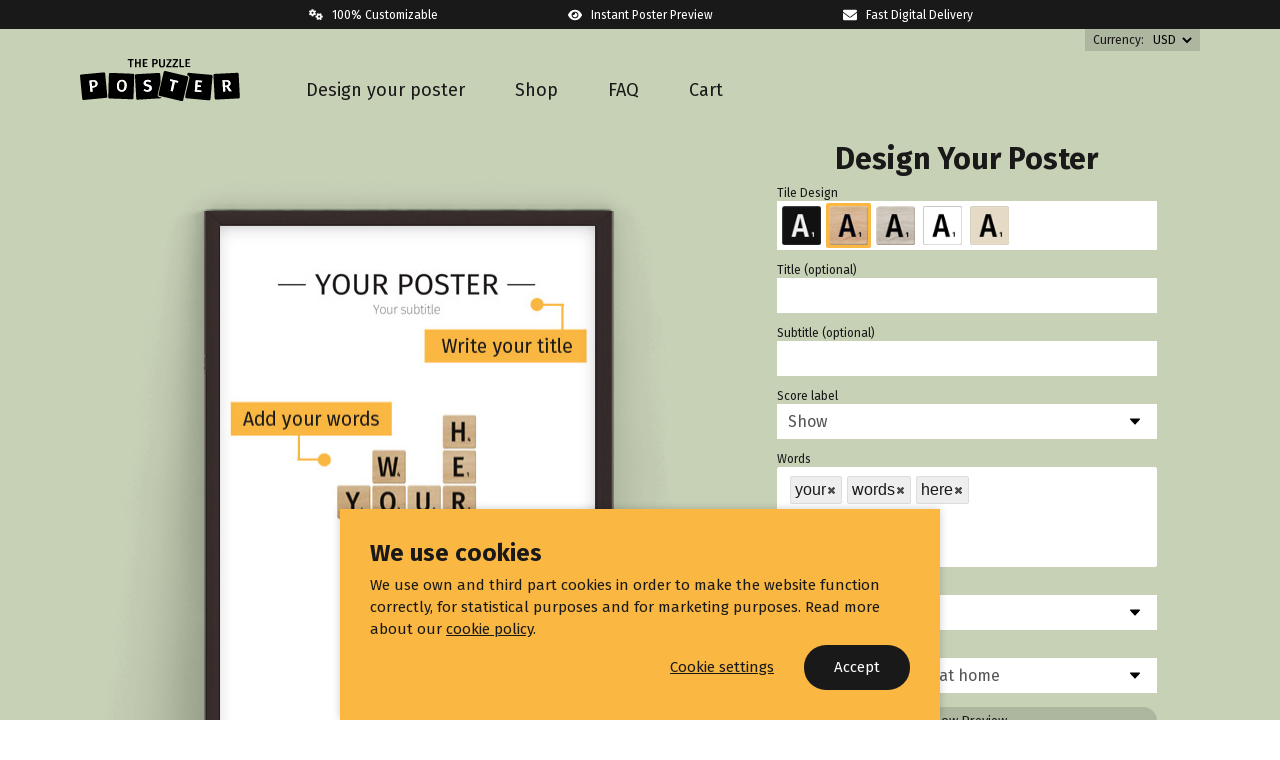

--- FILE ---
content_type: text/html; charset=UTF-8
request_url: https://thepuzzleposter.com/posters/make-your-own-poster
body_size: 11994
content:
<!DOCTYPE html>
<html lang="da">
<head>
    <meta charset="utf-8">
    <meta http-equiv="X-UA-Compatible" content="IE=edge">
    <meta name="viewport" content="width=device-width, initial-scale=1">
    <!-- The above 3 meta tags *must* come first in the head; any other head content must come *after* these tags -->
    <meta name="description" content="Create a one-of-a-kind Puzzle Poster that truly represents your personal style! Customize your poster by selecting the tile design, adding the title a">
    <meta name="p:domain_verify" content="263136448afb44d4b5c1674d8eb64f93"/>
    <title>Make Your Own Poster</title>

    <link rel="stylesheet" type="text/css" href="/puzzleposter/sass/style.css?id=21a3cb94f52d94bb6dc0">
    <link rel="preconnect" href="https://fonts.googleapis.com">
    <link rel="preconnect" href="https://fonts.gstatic.com" crossorigin>
    <link href="https://fonts.googleapis.com/css2?family=Fira+Sans:wght@400;700&display=swap" rel="stylesheet">

    <link rel="apple-touch-icon" sizes="57x57" href="/puzzleposter/gfx/favicon/apple-icon-57x57.png">
    <link rel="apple-touch-icon" sizes="60x60" href="/puzzleposter/gfx/favicon/apple-icon-60x60.png">
    <link rel="apple-touch-icon" sizes="72x72" href="/puzzleposter/gfx/favicon/apple-icon-72x72.png">
    <link rel="apple-touch-icon" sizes="76x76" href="/puzzleposter/gfx/favicon/apple-icon-76x76.png">
    <link rel="apple-touch-icon" sizes="114x114" href="/puzzleposter/gfx/favicon/apple-icon-114x114.png">
    <link rel="apple-touch-icon" sizes="120x120" href="/puzzleposter/gfx/favicon/apple-icon-120x120.png">
    <link rel="apple-touch-icon" sizes="144x144" href="/puzzleposter/gfx/favicon/apple-icon-144x144.png">
    <link rel="apple-touch-icon" sizes="152x152" href="/puzzleposter/gfx/favicon/apple-icon-152x152.png">
    <link rel="apple-touch-icon" sizes="180x180" href="/puzzleposter/gfx/favicon/apple-icon-180x180.png">
    <link rel="icon" type="image/png" sizes="192x192"  href="/puzzleposter/gfx/favicon/android-icon-192x192.png">
    <link rel="icon" type="image/png" sizes="32x32" href="/puzzleposter/gfx/favicon/favicon-32x32.png">
    <link rel="icon" type="image/png" sizes="96x96" href="/puzzleposter/gfx/favicon/favicon-96x96.png">
    <link rel="icon" type="image/png" sizes="16x16" href="/puzzleposter/gfx/favicon/favicon-16x16.png">
    <link rel="manifest" href="/puzzleposter/gfx/favicon/manifest.json">
    <meta name="msapplication-TileColor" content="#ffffff">
    <meta name="msapplication-TileImage" content="/puzzleposter/gfx/favicon/ms-icon-144x144.png">
    <meta name="theme-color" content="#ffffff">
    <meta name="facebook-domain-verification" content="6jj9t73erfca4m053revroz3wmjv1o" />

        <link rel="stylesheet" type="text/css" href="https://ajax.googleapis.com/ajax/libs/jqueryui/1/themes/flick/jquery-ui.css">
    <link href="/css/jquery.tagit.css" rel="stylesheet" type="text/css">

    <script src="/puzzleposter/js/scripts.js"></script>
    <script>
      function isMarketingTrackingAllowed() {
        return (typeof(marketingsCookiesAllowed) === 'function' && marketingsCookiesAllowed());
      }
      function isStatisticsTrackingAllowed() {
        return (typeof(statisticsCookiesAllowed) === 'function' && statisticsCookiesAllowed());
      }
      if (isMarketingTrackingAllowed()) {
        loadFacebookTracker();
      }
    </script>

</head>


<body class="creator">


    <div class="sellingpoints-wrapper">
        <div class="container">
            <div class="sellingpoints">
                <div class="sellingpoint">
                    <svg xmlns="http://www.w3.org/2000/svg" viewBox="0 0 640 512"><path d="M314.6 216.6L285.6 199.9C287.1 192.1 288 184.2 288 176.1C288 167.8 287.1 159.8 285.6 151.1L314.6 135.2c4.293-2.48 6.445-7.695 4.883-12.4C312.2 100.1 300.6 81.11 285.7 64.28C283.7 62.03 280.9 60.87 278 60.87c-1.861 0-3.736 .4785-5.42 1.449L243 79.41C231 69.11 217.3 61.07 202.1 55.75V21.65c0-4.943-3.418-9.348-8.258-10.36C182.9 9.002 171.6 7.67 160 7.67c-11.61 0-22.88 1.342-33.81 3.632c-4.84 1.016-8.248 5.41-8.248 10.35v34.09C102.7 61.07 88.96 69.11 76.98 79.41L47.39 62.32C45.71 61.35 43.83 60.87 41.97 60.87c-2.893 0-5.648 1.169-7.652 3.427C19.39 81.12 7.758 100.1 .5078 122.8C-1.053 127.5 1.098 132.7 5.391 135.2l29.04 16.77C32.93 159.8 32 167.8 32 176.1c0 8.137 .9434 16.04 2.395 23.75L5.391 216.6C1.098 219.1-1.053 224.3 .5078 228.1c7.25 21.83 18.79 41.69 33.71 58.52C36.22 289.8 39.08 290.9 41.97 290.9c1.861 0 3.738-.4785 5.42-1.449L76.7 272.6c12.04 10.41 25.91 18.53 41.24 23.89v33.69c0 4.941 3.419 9.279 8.258 10.29C137.1 342.7 148.4 344.1 160 344.1c11.61 0 22.88-1.411 33.81-3.7c4.84-1.016 8.247-5.343 8.247-10.28V296.5c15.34-5.365 29.2-13.49 41.24-23.9L272.6 289.5c1.68 .9707 3.559 1.449 5.42 1.449c2.891 0 5.646-1.238 7.652-3.498c14.92-16.83 26.56-36.6 33.81-58.44C321.1 224.3 318.9 219.1 314.6 216.6zM160 224.1c-26.51 0-48-21.49-48-48s21.49-48 48-48s48 21.49 48 48S186.5 224.1 160 224.1zM628.5 318.2c-1.016-4.84-5.412-8.248-10.36-8.248h-34.09c-5.324-15.22-13.36-28.98-23.66-40.96l17.09-29.6c.9707-1.68 1.449-3.559 1.449-5.42c0-2.893-1.167-5.648-3.425-7.652c-16.83-14.92-36.67-26.56-58.51-33.81c-4.703-1.561-9.918 .5898-12.4 4.883l-16.77 29.04C479.1 224.9 471.1 224 463.7 224c-8.137 0-16.04 .9434-23.75 2.395L423.2 197.4c-2.48-4.293-7.699-6.443-12.4-4.883c-21.83 7.25-41.69 18.79-58.52 33.71c-2.26 2.004-3.419 4.857-3.419 7.748c0 1.861 .4795 3.738 1.45 5.42l16.92 29.31c-10.41 12.04-18.53 25.91-23.89 41.24H309.6c-4.941 0-9.496 3.393-10.51 8.232C296.8 329.1 295.7 340.4 295.7 352c0 11.61 1.184 22.9 3.473 33.82C300.1 390.7 304.7 394.1 309.6 394.1h33.69c5.365 15.34 13.49 29.2 23.9 41.24l-16.92 29.31c-.9707 1.68-1.45 3.559-1.45 5.42c0 2.891 1.044 5.742 3.304 7.748c16.83 14.92 36.8 26.46 58.63 33.71c4.703 1.562 9.922-.5898 12.4-4.883l16.74-29C447.6 479.1 455.5 480 463.7 480c8.268 0 16.3-.9336 24.13-2.432l16.77 29.04c2.48 4.293 7.695 6.445 12.4 4.883c21.84-7.25 41.69-18.9 58.52-33.82c2.258-2.006 3.414-4.751 3.414-7.642c0-1.861-.4785-3.736-1.449-5.42l-17.09-29.6c10.29-11.98 18.34-25.74 23.66-40.96h34.09c4.943 0 9.35-3.418 10.37-8.258C630.8 374.9 632.1 363.6 632.1 352C632.1 340.4 630.8 329.1 628.5 318.2zM463.7 400c-26.51 0-48-21.49-48-48s21.49-48 48-48s48 21.49 48 48S490.2 400 463.7 400z"/></svg>
                    <span>100% Customizable</span>
                </div>
                <div class="sellingpoint">
                    <svg xmlns="http://www.w3.org/2000/svg" viewBox="0 0 576 512"><path d="M572.5 238.1C518.3 115.5 410.9 32 288 32S57.69 115.6 3.469 238.1C1.563 243.4 0 251 0 256c0 4.977 1.562 12.6 3.469 17.03C57.72 396.5 165.1 480 288 480s230.3-83.58 284.5-206.1C574.4 268.6 576 260.1 576 256C576 251 574.4 243.4 572.5 238.1zM432 256c0 79.45-64.47 144-143.9 144C208.6 400 144 335.5 144 256S208.5 112 288 112S432 176.5 432 256zM288 160C285.7 160 282.4 160.4 279.5 160.8C284.8 170 288 180.6 288 192c0 35.35-28.65 64-64 64C212.6 256 201.1 252.7 192.7 247.5C192.4 250.5 192 253.6 192 256c0 52.1 43 96 96 96s96-42.99 96-95.99S340.1 160 288 160z"/></svg>
                    <span>Instant Poster Preview</span>
                </div>
                <div class="sellingpoint">
                    <svg xmlns="http://www.w3.org/2000/svg" viewBox="0 0 512 512"><path d="M256 352c-16.53 0-33.06-5.422-47.16-16.41L0 173.2V400C0 426.5 21.49 448 48 448h416c26.51 0 48-21.49 48-48V173.2l-208.8 162.5C289.1 346.6 272.5 352 256 352zM16.29 145.3l212.2 165.1c16.19 12.6 38.87 12.6 55.06 0l212.2-165.1C505.1 137.3 512 125 512 112C512 85.49 490.5 64 464 64h-416C21.49 64 0 85.49 0 112C0 125 6.01 137.3 16.29 145.3z"/></svg>
                    <span>Fast Digital Delivery</span>
                </div>
            </div>
        </div>
    </div>


    <div class="topbar">
        <div class="container">

		    <div class="currencyselector-wrapper">
                Currency:
                <select id="currencySelector" class="currency-selector">
                                            <option value="usd"  selected >USD</option>
                                            <option value="gbp" >GBP</option>
                                            <option value="eur" >EUR</option>
                                            <option value="nok" >NOK</option>
                                    </select>
			</div>

			<a href="/" class="logo" title="The Puzzle Poster"><img src="/puzzleposter/gfx/puzzleposter-logo.svg" width="160" height="42" alt="The Puzzle Poster"/></a>

			

			    <ul class="navigation">
				    <li>
                        <a href="/posters/make-your-own-poster">
                            <span class="navigation-icon"><svg xmlns="http://www.w3.org/2000/svg" viewBox="0 0 512 512"><path d="M497.9 74.16L437.8 14.06c-18.75-18.75-49.19-18.75-67.93 0l-56.53 56.55l127.1 128l56.56-56.55C516.7 123.3 516.7 92.91 497.9 74.16zM290.8 93.23l-259.7 259.7c-2.234 2.234-3.755 5.078-4.376 8.176l-26.34 131.7C-1.921 504 7.95 513.9 19.15 511.7l131.7-26.34c3.098-.6191 5.941-2.141 8.175-4.373l259.7-259.7L290.8 93.23z"/></svg></span>
                            <span class="navigation-title d-none d-sm-block">Design your poster</span><span class="navigation-title d-sm-none">Make poster</span>
                        </a>
                    </li>
				    <li>
                        <a href="/shop">
                            <span class="navigation-icon"><svg xmlns="http://www.w3.org/2000/svg" viewBox="0 0 640 512"><path d="M0 155.2C0 147.9 2.153 140.8 6.188 134.7L81.75 21.37C90.65 8.021 105.6 0 121.7 0H518.3C534.4 0 549.3 8.021 558.2 21.37L633.8 134.7C637.8 140.8 640 147.9 640 155.2C640 175.5 623.5 192 603.2 192H36.84C16.5 192 .0003 175.5 .0003 155.2H0zM64 224H128V384H320V224H384V464C384 490.5 362.5 512 336 512H112C85.49 512 64 490.5 64 464V224zM512 224H576V480C576 497.7 561.7 512 544 512C526.3 512 512 497.7 512 480V224z"/></svg></span>
                            <span class="navigation-title">Shop</span>
                        </a>
                    </li>
				    <li>
                        <a href="/faq">
                            <span class="navigation-icon"><svg xmlns="http://www.w3.org/2000/svg" viewBox="0 0 512 512"><path d="M256 0C114.6 0 0 114.6 0 256s114.6 256 256 256s256-114.6 256-256S397.4 0 256 0zM256 400c-18 0-32-14-32-32s13.1-32 32-32c17.1 0 32 14 32 32S273.1 400 256 400zM325.1 258L280 286V288c0 13-11 24-24 24S232 301 232 288V272c0-8 4-16 12-21l57-34C308 213 312 206 312 198C312 186 301.1 176 289.1 176h-51.1C225.1 176 216 186 216 198c0 13-11 24-24 24s-24-11-24-24C168 159 199 128 237.1 128h51.1C329 128 360 159 360 198C360 222 347 245 325.1 258z"/></svg></span>
                            <span class="navigation-title">FAQ</span>
                        </a>
                    </li>
                    <li>
                        <a href="/cart/" class="cart-wrapper  empty ">
                            <span class="navigation-icon"><svg xmlns="http://www.w3.org/2000/svg" viewBox="0 0 576 512"><path d="M96 0C107.5 0 117.4 8.19 119.6 19.51L121.1 32H541.8C562.1 32 578.3 52.25 572.6 72.66L518.6 264.7C514.7 278.5 502.1 288 487.8 288H170.7L179.9 336H488C501.3 336 512 346.7 512 360C512 373.3 501.3 384 488 384H159.1C148.5 384 138.6 375.8 136.4 364.5L76.14 48H24C10.75 48 0 37.25 0 24C0 10.75 10.75 0 24 0H96zM128 464C128 437.5 149.5 416 176 416C202.5 416 224 437.5 224 464C224 490.5 202.5 512 176 512C149.5 512 128 490.5 128 464zM512 464C512 490.5 490.5 512 464 512C437.5 512 416 490.5 416 464C416 437.5 437.5 416 464 416C490.5 416 512 437.5 512 464z"/></svg>
                                                        </span>
                            
                            <span class="navigation-title">Cart</span>
                        </a>
                    </li>
				</ul>
		

        </div>
    </div>



	<div class="content">
		<div class="creator-wrapper portrait">

    <div class="container">

        <div class="row gutter0 align-items-center">

            <div class="col-12 col-lg-7 creator-col-image">

                <div class="posterpreview-large-wrapper">
                    <img src="/puzzleposter/gfx/puzzleposter-frame-portrait.png" id="frame-image-portrait" alt="Puzzle Poster" style="" width="650" height="650" />

                    <img src="/puzzleposter/gfx/puzzleposter-frame-landscape.png" id="frame-image-landscape" alt="Puzzle Poster" style=" display: none " width="650" height="650" />
                    
                    <div class="loader-overlay loader-overlay-hidden">
                        <img src="/gfx/ajax-loader3.gif" alt="loading..."/>
                    </div>

                    <div id="product-image-container" class="portrait">
                        <img src="/puzzleposter/gfx/products/unique-personal-puzzle-poster.jpg" alt="Custom puzzle word poster" />
                    </div>

                </div>

            </div>

            <div class="col-12 col-lg-5 creator-col-form">

                <div class="posterform">
				
					<h2>Design Your Poster</h2>
					
                                        <div class="posterform-item">
    <label for="h2">Tile Design</label>
    <ol id="tile-selector" style="display:none">
        <li data-value="black"><img src="/puzzleposter/gfx/tile1.png" alt="black tiles" /></li>
        <li data-value="wood"><img src="/puzzleposter/gfx/tile5.png" alt="wood tiles"/></li>
        <li data-value="graywood"><img src="/puzzleposter/gfx/tile6.png" alt="gray wood tiles"/></li>
        <li data-value="white"><img src="/puzzleposter/gfx/tile2.png" alt="white tiles" /></li>
        <li data-value="sand"><img src="/puzzleposter/gfx/tile3.png" alt="sand tiles"/></li>
    </ol>
</div><!-- /.posterform-item -->

<div class="posterform-item">
    <label for="h1">Title <span class="text-lowercase">(optional)</span></label>
    <input type="text" id="h1" class="form-control" value="" />
    <div class="help-wrapper"><span class="input_error help-block" style="display:none" id="input_error_h1"></span></div>
</div><!-- /.posterform-item -->

<div class="posterform-item">
    <label for="h2">Subtitle <span class="text-lowercase">(optional)</span></label>
    <input type="text" id="h2" class="form-control" value="" />
    <div class="help-wrapper"><span class="input_error help-block" style="display:none" id="input_error_h2"></span></div>
</div><!-- /.posterform-item -->

<div class="posterform-item">
    <label for="size">Score label</label>
    <select id="show_score" class="form-control">
        <option value="show">Show</option>
        <option value="hide" >Hide</option>
    </select>
</div>

<div class="posterform-item posterform-item-words">
    <label for="word-selector">Words</label>
    <ul id="word-selector" class="form-control" style="min-height:100px;">
                <li>your</li>
                <li>words</li>
                <li>here</li>
            </ul>
</div>                    
                    
                    <div class="posterform-item">
                        <label for="orientation">Orientation</label>
                        <select id="orientation" class="form-control">
                            <option value="portrait">Portrait</option>
                            <option value="landscape" >Landscape</option>
                        </select>
                    </div>

					<div class="posterform-item">
						<label for="size">Size</label>
						<select id="size" class="form-control">
							                            <optgroup label="Print at Home (PDF digital file)">
                                                                <option data-medium="print_at_home" value="A4" data-price="$12.00">21x30cm (A4) - print at home</option>
                                                                <option data-medium="print_at_home" value="A3" data-price="$12.00">A3 - print at home</option>
                                                                <option data-medium="print_at_home" value="POSTER_30x40" data-price="$12.00">30x40 cm - print at home</option>
                                                                <option data-medium="print_at_home" value="POSTER_50x70" data-price="$12.00">50x70 cm - print at home</option>
                                                                <option data-medium="print_at_home" value="POSTER_8x10" data-price="$12.00">8x10&quot; in - print at home</option>
                                                                <option data-medium="print_at_home" value="POSTER_12x16" data-price="$12.00">12x16&quot; in - print at home</option>
                                                                <option data-medium="print_at_home" value="POSTER_16x20" data-price="$12.00">16x20&quot; in - print at home</option>
                                                                <option data-medium="print_at_home" value="POSTER_18x24" data-price="$12.00">18x24&quot; in - print at home</option>
                                                                <option data-medium="print_at_home" value="POSTER_24x36" data-price="$12.00">24x36&quot; in - print at home</option>
                                                            </optgroup>
                        </select>
					</div>

                    <div class="help-wrapper">
                        <span class="input_error help-block" style="display:none" id="input_error_words"></span>
                    </div>
                    <div class="help-wrapper">
                        <span class="input_error help-block" style="display:none" id="preview-error"></span>
                    </div>

                                            <div class="posterform-preview-button-wrapper">
                            <button class="btn btn-small" id="see-preview">
                                <span class="loader-wrapper">
                                    <span id="preview-loader" style="display: none">
                                        <div class="lds-ring xs"><div></div><div></div><div></div><div></div></div>
                                    </span>
                                </span>
                                Show Preview
                            </button>
                        </div>
                        <div class="mobile-preview-button">
                            <div class="btn">
                                See preview <span class="mobile-preview-icon"><span>&raquo;</span></span>
                            </div>
                        </div> 
                    
                    <div class="row gutter0 posterform-bottom">
                        <div class="col-12 col-sm-6">
                            <div class="posterform-price">
                                <span class="posterform-price-digital">Instant PDF-download</span>
                                <span class="posterform-price-printed">Printed on matte paper</span>
                                <span class="posterform-price-amount"></span>
                                <span class="posterform-price-valuta">USD</span>
                            </div>
                        </div>
                        <div class="col-12 col-sm-6">
                            <div class="posterform-button">
                                <button id="buy" class="btn btn-large">
                                    <span id="buy_loader" style="display: none">
                                        <div class="lds-ring xs"><div></div><div></div><div></div><div></div></div>
                                    </span>
                                                                            ADD TO CART
                                                                    </button>
                            </div>
                        </div>
                        <div class="col-sm-12">
                            <span class="posterform-button-info button-info-digital">Please note that this is a digital product. <br/>No physical product will be shipped.</span>
                            <span class="posterform-button-info button-info-printed" style="display:none;">Estimated delivery: 10-15 business days.</span>
                        </div>
                    </div>

				</div><!-- /.poster-form -->

            </div>

        </div>

    </div><!-- /.container -->

</div><!-- /.creator-wrapper -->


<div class="frontpagesteps">
		<div class="container">
			<h1>Custom print-at-home posters</h1>
			<div class="steps-slider">
				<div class="steps-item steps-item-1">
					<div class="steps-item-inner">
						<div class="steps-number">1</div>
						<div class="steps-text"><span>Create your poster</span>Design and customize your poster and see a preview before you buy.</div>
					</div>
				</div>
				<div class="steps-item steps-item-2">
					<div class="steps-item-inner">
						<div class="steps-number">2</div>
						<div class="steps-text"><span>Download your poster</span>Complete the purchase and instantly receive an email with a download link.</div>
					</div>
				</div>
				<div class="steps-item steps-item-3">
					<div class="steps-item-inner">
						<div class="steps-number">3</div>
						<div class="steps-text"><span>Print your poster</span>Print your poster at home or bring it to a copyshop or online print service.</div>
					</div>
				</div>
			</div>
		</div>
	</div>
<div class="bestsellers">
		<div class="container">
			<h2 class="h1">Our bestsellers</h2>
			<p>Customize any of these posters to your liking</p>
			<div class="bestsellers-products">
				<a href="/posters/our-family-poster" class="bestsellers-product">
					<span class="bestsellers-image"><img src="/puzzleposter/gfx/products/our-family-poster.jpg" width="389" height="552" alt="Custom family poster" /></span>
					<span class="bestsellers-title">Puzzle Poster</span>
					<span class="bestsellers-price">Print-at-home: $12.00 USD</span>
					<span class="bestsellers-button"><span class="btn">Customize this poster</span></span>
				</a>
				<a href="/posters/crossword-name-poster2" class="bestsellers-product">
					<span class="bestsellers-image"><img src="/puzzleposter/gfx/products/crossword-poster-name2.jpg" width="389" height="552" alt="Custom crossword name poster" /></span>
					<span class="bestsellers-title">Crossword poster</span>
					<span class="bestsellers-price">Print-at-home: $12.00 USD</span>
					<span class="bestsellers-button"><span class="btn">Customize this poster</span></span>
				</a>
				<a href="/posters/best-friend-poster" class="bestsellers-product">
					<span class="bestsellers-image"><img src="/puzzleposter/gfx/products/friendship-poster.jpg" width="389" height="552" alt="Custom best friend poster" /></span>
					<span class="bestsellers-title">Puzzle Poster</span>
					<span class="bestsellers-price">Print-at-home: $12.00 USD</span>
					<span class="bestsellers-button"><span class="btn">Customize this poster</span></span>
				</a>
				<a href="/posters/grandparents-poster" class="bestsellers-product">
					<span class="bestsellers-image"><img src="/puzzleposter/gfx/products/personal-poster-for-grandparents.jpg" width="389" height="552" alt="Custom grandparents poster" /></span>
					<span class="bestsellers-title">Puzzle Poster</span>
					<span class="bestsellers-price">Print-at-home: $12.00 USD</span>
					<span class="bestsellers-button"><span class="btn">Customize this poster</span></span>
				</a>
			</div>
		</div>
	</div>

<div class="frontpagetext creator">
        <div class="frontpagetext-image" style="background-image:url(/puzzleposter/gfx/puzzleposter-creatorimage.jpg);"></div>
    
        <div class="container">
        <div class="row align-items-center">
            <div class="col-lg-6"></div>
            <div class="col-lg-6">
                <div class="frontpagetext-text">
                    <h1>Make Your Own Poster</h1>
                    Create a one-of-a-kind Puzzle Poster that truly represents your personal style! Customize your poster by selecting the tile design, adding the title and filling it with your favorite words.
<br/><br/>The possibilities are endless, allowing you to design a unique poster on any subject. Whether it's showcasing your hobbies, celebrating your family or a special someone, or displaying your aspirations, the choice is yours. The end result will be a truly personalized piece.<br><br>Bring personality and originality to your home or gift someone special a unique and personalized poster. This poster is a modern and stylish addition to any room. Choose words with special meaning to you and the recipient and create a thoughtful and personal gift. 

<br/><br/>With easy digital delivery as a PDF file, you can have the poster in your email inbox a few minutes after your purchase and easily print it at home. Please note that colors may vary slightly depending on your monitor settings and the paper and printer used. Make your purchase now and add a touch of style and personality to your home or gift.
                </div>
            </div>
        </div>
    </div>
</div>

<div class="frontpage-quotes">
		<div class="container">
			<h2 class="h1">Happy customers world wide</h2>
			<div class="quotes-stars">
				<svg xmlns="http://www.w3.org/2000/svg" viewBox="0 0 576 512"><path d="M316.7 17.8l65.43 132.4l146.4 21.29c26.27 3.796 36.79 36.09 17.75 54.59l-105.9 102.1l25.05 145.5c4.508 26.31-23.23 45.9-46.49 33.7L288 439.6l-130.9 68.7C133.8 520.5 106.1 500.9 110.6 474.6l25.05-145.5L29.72 226.1c-19.03-18.5-8.516-50.79 17.75-54.59l146.4-21.29l65.43-132.4C271.1-6.083 305-5.786 316.7 17.8z"/></svg>
				<svg xmlns="http://www.w3.org/2000/svg" viewBox="0 0 576 512"><path d="M316.7 17.8l65.43 132.4l146.4 21.29c26.27 3.796 36.79 36.09 17.75 54.59l-105.9 102.1l25.05 145.5c4.508 26.31-23.23 45.9-46.49 33.7L288 439.6l-130.9 68.7C133.8 520.5 106.1 500.9 110.6 474.6l25.05-145.5L29.72 226.1c-19.03-18.5-8.516-50.79 17.75-54.59l146.4-21.29l65.43-132.4C271.1-6.083 305-5.786 316.7 17.8z"/></svg>
				<svg xmlns="http://www.w3.org/2000/svg" viewBox="0 0 576 512"><path d="M316.7 17.8l65.43 132.4l146.4 21.29c26.27 3.796 36.79 36.09 17.75 54.59l-105.9 102.1l25.05 145.5c4.508 26.31-23.23 45.9-46.49 33.7L288 439.6l-130.9 68.7C133.8 520.5 106.1 500.9 110.6 474.6l25.05-145.5L29.72 226.1c-19.03-18.5-8.516-50.79 17.75-54.59l146.4-21.29l65.43-132.4C271.1-6.083 305-5.786 316.7 17.8z"/></svg>
				<svg xmlns="http://www.w3.org/2000/svg" viewBox="0 0 576 512"><path d="M316.7 17.8l65.43 132.4l146.4 21.29c26.27 3.796 36.79 36.09 17.75 54.59l-105.9 102.1l25.05 145.5c4.508 26.31-23.23 45.9-46.49 33.7L288 439.6l-130.9 68.7C133.8 520.5 106.1 500.9 110.6 474.6l25.05-145.5L29.72 226.1c-19.03-18.5-8.516-50.79 17.75-54.59l146.4-21.29l65.43-132.4C271.1-6.083 305-5.786 316.7 17.8z"/></svg>
				<svg xmlns="http://www.w3.org/2000/svg" viewBox="0 0 576 512"><path d="M316.7 17.8l65.43 132.4l146.4 21.29c26.27 3.796 36.79 36.09 17.75 54.59l-105.9 102.1l25.05 145.5c4.508 26.31-23.23 45.9-46.49 33.7L288 439.6l-130.9 68.7C133.8 520.5 106.1 500.9 110.6 474.6l25.05-145.5L29.72 226.1c-19.03-18.5-8.516-50.79 17.75-54.59l146.4-21.29l65.43-132.4C271.1-6.083 305-5.786 316.7 17.8z"/></svg>
			</div>
			<div class="quotes-list">
				<div class="quotes-list-item">
					<div class="quotes-icon">"</div>
					<div class="quotes-text">
						I purchased a poster as a gift for my boyfriend and he loved it! The quality was fantastic and it was easy to print the poster. I will definitely be ordering from this webshop again.
					</div>
					<div class="quotes-author">Sarah from Canada</div>
				</div>
				<div class="quotes-list-item">
					<div class="quotes-icon">"</div>
					<div class="quotes-text">
						I was looking for a unique poster to decorate our home and I found it at this webshop. I printed the poster at home and it came out even better than I expected. Would definitely recommend this webshop!
					</div>
					<div class="quotes-author">Emma from the United Kingdom</div>
				</div>
				<div class="quotes-list-item">
					<div class="quotes-icon">"</div>
					<div class="quotes-text">
						I recently purchased a poster for my living room and it looks amazing! The customization options allowed me to make it truly unique and I'm very satisfied with my purchase.
					</div>
					<div class="quotes-author">Laura from Australia</div>
				</div>
				<div class="quotes-list-item">
					<div class="quotes-icon">"</div>
					<div class="quotes-text">
						I bought a poster as a gift for my mom and she loved it! I really like the print-at-home concept. I'm very happy with my purchase and will definitely be buying more in the future.
					</div>
					<div class="quotes-author">Michael from the United States</div>  
				</div>
				<div class="quotes-list-item">
					<div class="quotes-icon">"</div>
					<div class="quotes-text">
						I was so impressed with this poster. It was a gift for my sister's graduation and she loved it. The personalization made it extra special.
					</div>
					<div class="quotes-author">Emily from Canada</div>
				</div>
			</div>
		</div>
	</div>
  

	</div><!-- /.content -->



        <footer class="footer">

        <div class="container">
            <div class="row">
                <div class="col-sm-6 col-md-4 col-lg-3">
                    <h4 class="h5">Products</h4>
                    <ul>
                        <li><a href="/shop">All products</a></li>
                        <li><a href="/posters/make-your-own-poster">Custom puzzle poster</a></li>
                        <li><a href="/posters/make-your-own-crossword-poster">Custom crossword poster</a></li>
                    </ul>
                </div>
                <div class="col-sm-6 col-md-4 col-lg-3">
                    <h4 class="h5">Information</h4>
                    <ul>
                        <li><a href="/faq">Frequently asked questions</a></li>
                        <li><a href="/terms">Terms and Conditions</a></li>
                        <li><a href="/cookie-privacy-policy">Cookie and Privacy Policy</a></li>
                    </ul>
                </div>
                <div class="col-sm-12 col-md-4 col-lg-6 text-right">
                    <div class="footer-some">
                        <a href="https://www.instagram.com/thepuzzleposter" target="_blank" title="The Puzzle Poster on Instagram"><svg xmlns="http://www.w3.org/2000/svg" viewBox="0 0 448 512"><path d="M224.1 141c-63.6 0-114.9 51.3-114.9 114.9s51.3 114.9 114.9 114.9S339 319.5 339 255.9 287.7 141 224.1 141zm0 189.6c-41.1 0-74.7-33.5-74.7-74.7s33.5-74.7 74.7-74.7 74.7 33.5 74.7 74.7-33.6 74.7-74.7 74.7zm146.4-194.3c0 14.9-12 26.8-26.8 26.8-14.9 0-26.8-12-26.8-26.8s12-26.8 26.8-26.8 26.8 12 26.8 26.8zm76.1 27.2c-1.7-35.9-9.9-67.7-36.2-93.9-26.2-26.2-58-34.4-93.9-36.2-37-2.1-147.9-2.1-184.9 0-35.8 1.7-67.6 9.9-93.9 36.1s-34.4 58-36.2 93.9c-2.1 37-2.1 147.9 0 184.9 1.7 35.9 9.9 67.7 36.2 93.9s58 34.4 93.9 36.2c37 2.1 147.9 2.1 184.9 0 35.9-1.7 67.7-9.9 93.9-36.2 26.2-26.2 34.4-58 36.2-93.9 2.1-37 2.1-147.8 0-184.8zM398.8 388c-7.8 19.6-22.9 34.7-42.6 42.6-29.5 11.7-99.5 9-132.1 9s-102.7 2.6-132.1-9c-19.6-7.8-34.7-22.9-42.6-42.6-11.7-29.5-9-99.5-9-132.1s-2.6-102.7 9-132.1c7.8-19.6 22.9-34.7 42.6-42.6 29.5-11.7 99.5-9 132.1-9s102.7-2.6 132.1 9c19.6 7.8 34.7 22.9 42.6 42.6 11.7 29.5 9 99.5 9 132.1s2.7 102.7-9 132.1z"/></svg></a>
                        <a href="https://www.facebook.com/thepuzzleposter/" target="_blank" title="The Puzzle Poster on Facebook"><svg xmlns="http://www.w3.org/2000/svg" viewBox="0 0 320 512"><path d="M279.14 288l14.22-92.66h-88.91v-60.13c0-25.35 12.42-50.06 52.24-50.06h40.42V6.26S260.43 0 225.36 0c-73.22 0-121.08 44.38-121.08 124.72v70.62H22.89V288h81.39v224h100.17V288z"/></svg></a>
                    </div>
                </div>
            </div>
            <div class="footer-bottom">
                <div class="footer-cards">
                    <img src="/puzzleposter/gfx/card_visa.svg" alt="Pay with Visa card" width="40" height="27"/> &nbsp;
                    <img src="/puzzleposter/gfx/card_master_card.svg" alt="Pay with Master card" width="40" height="27"/> &nbsp;
                    <img src="/puzzleposter/gfx/card_paypal.svg" alt="Pay with PayPal" width="90" height="24"/> &nbsp;
                </div>
                <div class="footer-copy">The Puzzle Poster is a part of Designomaten I/S - CVR 38435779 - info@thepuzzleposter.com</div>
            </div>
        </div>
    </footer>

    <div class="cookie-box">

    <h3>We use cookies</h3> 
    We use own and third part cookies in order to make the website function correctly, for statistical purposes and for marketing purposes. Read more about our <a href="/cookie-privacy-policy">cookie policy</a>.
    
    <div class="cookie-box-buttons">
        <div class="open-cookie-settings btn">Cookie settings</div><div class="accept-allcookies btn" data-cookies="cookies-acceptall">Accept</div>
    </div>

    <div class="cookie-settings">

        <div class="cookie-settings-item">
            <input type="checkbox" checked disabled /> 
            <label class="cookie-settings-item-title">Necessary cookies (required)</label>
            Make the website work properly. <span class="cookie-settings-table-toggle">See cookies</span>
            <div class="cookie-settings-table">
            <table>
                <tr>
                    <td><b>laravel_session</b><br/>from thepuzzleposter.com</td>
                    <td>Used internally to control the updating of the page content<br/>Type: Http - Duration: 1 day</td>
                </tr>
                <tr>
                    <td><b>cookiepopup</b><br/>from thepuzzleposter.com</td>
                    <td>Used to remember you preference for allowing cookies.<br/>Type: Http - Duration: 30-365 days</td>
                </tr>
            </table>
            </div>
        </div>

        <div class="cookie-settings-item ">
            <input type="checkbox" id="cookie-statistics" />
            <label for="cookie-statistics" class="cookie-settings-item-title">Cookies for statistics</label>
            Provides us anonymously statistic about the website use. <span class="cookie-settings-table-toggle">See cookies</span>
            <div class="cookie-settings-table">
            <table>
                <tr>
                    <td><b>_ga</b><br/>from thepuzzleposter.com</td>
                    <td>Used to collect anonymous statistics about use of the site.<br/>Type: Http - Duration: 1 year</td>
                </tr>
                <tr>
                    <td><b>_ga_XXX</b><br/>from thepuzzleposter.com</td>
                    <td>Used to collect anonymous statistics about use of the site.<br/>Type: Http - Duration: 1 year</td>
                </tr>
            </table>
            </div>
        </div>

        <div class="cookie-settings-item">
            <input type="checkbox" id="cookie-marketing" />
            <label for="cookie-marketing" class="cookie-settings-item-title">Cookies for marketing</label>
            Help us make relevant marketing. <span class="cookie-settings-table-toggle">See cookies</span>
            <div class="cookie-settings-table">
            <table>
                <tr>
                    <td><b>_fbp</b><br/>from thepuzzleposter.com</td>
                    <td>Used by Facebook to target advertising.<br/>Type: Http - Duration: 3 months</td>
                </tr>
            </table>
            </div>
        </div>

        <div class="text-right">
            <div class="btn btn-primary" data-cookies="cookies-acceptselected">Accept only selected cookies</div>
        </div>

    </div>
</div>

    <!-- Google tag (gtag.js) -->
    <script async src="https://www.googletagmanager.com/gtag/js?id=G-9SXJ5DJKG8"></script>

    <script>
    if (isStatisticsTrackingAllowed()) {
        loadGoogleAnalyticsTracker();
    }
    </script>
	
	
    <script src="https://ajax.googleapis.com/ajax/libs/jquery/1.11.2/jquery.min.js"></script>
    <script src="/puzzleposter/js/slick.min.js"></script>
    <script src="/puzzleposter/js/main.js"></script>
    <script>
        $(document).ready(function(){
            $('#currencySelector').change(function(){
                location.href = '/set-currency/' + $(this).val();
            });
        });
    </script>



    <script src="/js/jquery-ui.min.js"></script>
    <script src="/js/tag-it.min.js"></script>
        <script>
        var sample_url = null;
        var delay_timer = null;
        var instant_preview_running = false;
        var instant_preview_queued = false;
        var instant_preview_scrolltop = null;

        $(document).ready(function() {

            $(document).on('scroll', function(){
              if (instant_preview_scrolltop != null) {
                var scroll = $(this).scrollTop();
                var delta = Math.abs(instant_preview_scrolltop - scroll);
                if (delta > 80) {
                  instant_preview_scrolltop = null;
                  hide_mobile_preview_button();
                }
              }
            });

                        var defaultTileDesign =  "wood" ;

//Tile selector
$("#tile-selector").selectable({
    selected: function() {
        instant_preview();
    }
});
$('#tile-selector').find('li[data-value='+defaultTileDesign+']').addClass('ui-selected');
$("#tile-selector").show();

//Word selector
var disallowedChars = /[^a-zæøåäñöüéáúýíóþð, ]/g;
$("#word-selector").tagit({
    removeConfirmation: false,
    allowDuplicates: true,
    preprocessTag: function(val) {
        if (!val) { return ''; }
        val = val.toLowerCase();
        val = val.replace(disallowedChars, '');
        var parts = val.split(/[, ]+/);
        if (parts.length == 1) {
            return val;
        } else {
            for(var i=0; i<parts.length; i++) {
                $('#word-selector').tagit('createTag',parts[i]);
            }
            return '';
        }
    },
    afterTagAdded: function(event, ui) {
        if (!ui.duringInitialization) {
            instant_preview();
        }
    },
    afterTagRemoved: function(event, ui) {
        if (!ui.duringInitialization) {
            instant_preview();
        }
    }
}).show();

$('#h1,#h2').on('input', function(e){
    delayed_instant_preview();
});

$('#show_score').on('change', function(e){
    instant_preview();
});

function setInputsOnParams(params)
{
    params.inputs.h1= $('#h1').val();
    params.inputs.h2 = $('#h2').val();
    params.inputs.words = $("#word-selector").tagit('assignedTags').join(', ');
    params.inputs.tile_design = $("#tile-selector .ui-selected").data('value');
    params.inputs.show_score = $('#show_score').val();
}            
            
			
            $('#orientation').change(function(){
                var val = $(this).val();
                if (val == 'portrait') {
                    $('.creator-wrapper').removeClass('landscape');
                    $('.creator-wrapper').addClass('portrait');
                    $('#frame-image-landscape').hide();
                    $('#frame-image-portrait').show();
                } else {
                    $('.creator-wrapper').removeClass('portrait');
                    $('.creator-wrapper').addClass('landscape');
                    $('#frame-image-portrait').hide();
                    $('#frame-image-landscape').show();
                }
            });

            var defaultFormat = 'A4';
            $('#size').val(defaultFormat);

            $('#buy').click(function() {
                $('#buy_loader').show();
                validation(function(request_params) {
                    if (sample_url == null && 1) {
                        request_params.t = new Date().getTime();
                        $.get('/posters/preview', request_params, function(response) {
                            response = JSON.parse(response);
                            if (response.result == 'fail') {
                                $('#preview-error').html(response.msg).show();
                                $('#buy_loader').hide();
                                return;
                            }
                            request_params.sample_url = response.image_url;
                            sendToCart(request_params);
                        });
                    } else {
                        sendToCart(request_params);
                    }
                },
                function() {
                    $('#buy_loader').hide();
                });
                return false;
            });

            $('#orientation').on('change', function(e){
                showPreviewLoader();
                instant_preview();
            });

            $('#size').on('change', function(e) {
                var selectedOption = $(this).find(':selected');
                var price = selectedOption.data('price');
                var medium = selectedOption.data('medium');
                $('.posterform-price-amount').html(price);
                if (medium == 'print_at_home') {
                    $('.posterform-price-printed').css('display','none');
                    $('.button-info-printed').hide();
                    $('.posterform-price-digital').css('display','block');
                    $('.button-info-digital').show();
                } else {
                    $('.posterform-price-digital').css('display','none');
                    $('.button-info-digital').hide();
                    $('.posterform-price-printed').css('diplay','block');
                    $('.button-info-printed').show();
                }
            });
            $('#size').change();

            function delayed_instant_preview() {
              clearTimeout(delay_timer);
                  delay_timer = window.setTimeout(function() {
                      instant_preview();
                  }.bind(this), 700);
              }

            function instant_preview() {
                            if (instant_preview_running) {
                instant_preview_queued = true;
                return;
              }
              instant_preview_running = true;
              var request_params = getParams();
              var img = new Image();
              var image_url = '/posters/preview?instant_preview=true&' + $.param(request_params);
              $(img).load(function(){
                sample_url = null;
                $('#product-image-container').html($(this));
                hidePreviewLoader();
                var mobile_preview_button = $('.mobile-preview-button');
                if (!mobile_preview_button.hasClass('visible')) {
                  mobile_preview_button.addClass('visible');
                } else {
                  mobile_preview_button.toggleClass('new');
                }
                instant_preview_scrolltop = $(document).scrollTop();
              }).on('load error', function(){
                  console.log('load failed');
                instant_preview_running = false;
                if (instant_preview_queued) {
                  instant_preview_queued = false;
                  instant_preview();
                }
              }).attr('src', image_url);
            }

            function sendToCart(request_params) {
                request_params.t = new Date().getTime();
                $.get('/posters/add-to-cart', request_params, function(resp) {
                    if (resp == 'success') {
                        location.href = "https://" + window.location.hostname + '/cart';
                    } else {
                        alert('An error occured');
                    }
                });
            }

            $('#see-preview').click(function(){
                showPreviewLoader();
                $('#preview-error').hide();
                validation(function(params) {
                    $.get('/posters/preview/', params, function (response) {
                        response = JSON.parse(response);
                        if (response.result == 'fail') {
                            $('#preview-error').html(response.msg).show();
                            hidePreviewLoader();
                            return;
                        }
                        if (response.result == 'success') {
                            var img = new Image();
                            sample_url = response.image_url;
                            $(img).load(function () {
                                var imagetag = '<img src="' + response.image_url + '" />';
                                $('#product-image-container').html(imagetag);
                                hidePreviewLoader();
                                if ($(window).width() < 992) {
                                    scroll_to_preview();
                                }
                            }).attr('src', response.image_url);
                        }
                    });
                }, function(){
                    hidePreviewLoader();
                });
            });

            function getParams()
            {
                var params = {};
                params.product_id = 1;
                params.inputs = {};
                params.inputs.orientation = $('#orientation').val();
                setInputsOnParams(params);
                params.format = $('#size').val();
                params.medium = $('#size option:selected').data('medium');
                params.sample_url = sample_url;
                                params.replaceOrderLine = '';
                
                return params;
            }

            function validation(success_cb, fail_cb)
            {
                var request_params = getParams();

                $('.input_error').text('').hide();
                $('.has-error').removeClass('has-error');
                request_params.t = new Date().getTime();
                $.get('/posters/validate', request_params, function(json_response) {
                    var data = JSON.parse(json_response);
                    if (data.result == 'fail') {

                        var errors = data.errors;
                        for(var i=0; i<errors.length; i++) {
                            var error = errors[i];
                            var input_name = error[0];
                            var error_text = error[1];

                            var error_elm = null;
                            if (input_name == 'words') { error_elm = $('#input_error_words'); }
                            if (input_name == 'h1') { error_elm = $('#input_error_h1'); }
                            if (input_name == 'h2') { error_elm = $('#input_error_h2'); }
                            if (input_name == 'text') { error_elm = $('#input_error_text'); }
                            if (input_name == 'highlight_text') { error_elm = $('#input_error_highlight_text'); }
                            if (error_elm != null) {
                                error_elm.text(error_text);
                                error_elm.css('display', 'block');
                                var form_group = error_elm.closest('.form-group');
                                form_group.addClass("has-error");
                            }
                        }
                        if (fail_cb != null) {
                            fail_cb(request_params);
                        }
                    }
                    else if (data.result == 'success') {
                        if (success_cb != null) {
                            success_cb(request_params);
                        }
                    }
                });
            }

            $('.mobile-preview-button').click(function(){
              hide_mobile_preview_button();
              scroll_to_preview();
            });

            function showPreviewLoader()
            {
                $('#preview-loader').show();
                $('.loader-overlay').removeClass('loader-overlay-hidden');
                $('.loader-overlay').addClass('loader-overlay-visible');
            }

            function hidePreviewLoader()
            {
                $('#preview-loader').hide();
                $('.loader-overlay').removeClass('loader-overlay-visible');
                $('.loader-overlay').addClass('loader-overlay-hidden');
            }

            function scroll_to_preview()
            {
              $('html, body').animate({
                          scrollTop: $('.posterpreview-large-wrapper').offset().top
                      }, 1200);
            }

            function hide_mobile_preview_button()
            {
              $('.mobile-preview-button').removeClass('visible new');
              instant_preview_scrolltop = null;
            }
        });
    </script>
</body>
</html>


--- FILE ---
content_type: text/css
request_url: https://thepuzzleposter.com/puzzleposter/sass/style.css?id=21a3cb94f52d94bb6dc0
body_size: 13873
content:
/*!
 * Bootstrap Grid v5.1.3 (https://getbootstrap.com/)
 * Copyright 2011-2021 The Bootstrap Authors
 * Copyright 2011-2021 Twitter, Inc.
 * Licensed under MIT (https://github.com/twbs/bootstrap/blob/main/LICENSE)
 */.container,.container-fluid,.container-lg,.container-md,.container-sm,.container-xl{width:100%;padding-right:var(--bs-gutter-x,20px);padding-left:var(--bs-gutter-x,20px);margin-right:auto;margin-left:auto}@media (min-width:576px){.container,.container-sm{max-width:550px}}@media (min-width:768px){.container,.container-md,.container-sm{max-width:740px}}@media (min-width:992px){.container,.container-lg,.container-md,.container-sm{max-width:970px}}@media (min-width:1200px){.container,.container-lg,.container-md,.container-sm,.container-xl{max-width:1160px}}.row{--bs-gutter-x:40px;--bs-gutter-y:0;display:flex;flex-wrap:wrap;margin-top:calc(-1*var(--bs-gutter-y));margin-right:calc(-0.5*var(--bs-gutter-x));margin-left:calc(-0.5*var(--bs-gutter-x))}.row>*{box-sizing:border-box;flex-shrink:0;width:100%;max-width:100%;padding-right:calc(var(--bs-gutter-x)*0.5);padding-left:calc(var(--bs-gutter-x)*0.5);margin-top:var(--bs-gutter-y)}.col{flex:1 0 0%}.row-cols-auto>*{flex:0 0 auto;width:auto}.row-cols-1>*{flex:0 0 auto;width:100%}.row-cols-2>*{flex:0 0 auto;width:50%}.row-cols-3>*{flex:0 0 auto;width:33.3333333333%}.row-cols-4>*{flex:0 0 auto;width:25%}.row-cols-5>*{flex:0 0 auto;width:20%}.row-cols-6>*{flex:0 0 auto;width:16.6666666667%}.col-auto{flex:0 0 auto;width:auto}.col-1{flex:0 0 auto;width:8.33333333%}.col-2{flex:0 0 auto;width:16.66666667%}.col-3{flex:0 0 auto;width:25%}.col-4{flex:0 0 auto;width:33.33333333%}.col-5{flex:0 0 auto;width:41.66666667%}.col-6{flex:0 0 auto;width:50%}.col-7{flex:0 0 auto;width:58.33333333%}.col-8{flex:0 0 auto;width:66.66666667%}.col-9{flex:0 0 auto;width:75%}.col-10{flex:0 0 auto;width:83.33333333%}.col-11{flex:0 0 auto;width:91.66666667%}.col-12{flex:0 0 auto;width:100%}.offset-1{margin-left:8.33333333%}.offset-2{margin-left:16.66666667%}.offset-3{margin-left:25%}.offset-4{margin-left:33.33333333%}.offset-5{margin-left:41.66666667%}.offset-6{margin-left:50%}.offset-7{margin-left:58.33333333%}.offset-8{margin-left:66.66666667%}.offset-9{margin-left:75%}.offset-10{margin-left:83.33333333%}.offset-11{margin-left:91.66666667%}.g-0,.gx-0{--bs-gutter-x:0}.g-0,.gy-0{--bs-gutter-y:0}.g-1,.gx-1{--bs-gutter-x:0.25rem}.g-1,.gy-1{--bs-gutter-y:0.25rem}.g-2,.gx-2{--bs-gutter-x:0.5rem}.g-2,.gy-2{--bs-gutter-y:0.5rem}.g-3,.gx-3{--bs-gutter-x:1rem}.g-3,.gy-3{--bs-gutter-y:1rem}.g-4,.gx-4{--bs-gutter-x:1.5rem}.g-4,.gy-4{--bs-gutter-y:1.5rem}.g-5,.gx-5{--bs-gutter-x:3rem}.g-5,.gy-5{--bs-gutter-y:3rem}@media (min-width:576px){.col-sm{flex:1 0 0%}.row-cols-sm-auto>*{flex:0 0 auto;width:auto}.row-cols-sm-1>*{flex:0 0 auto;width:100%}.row-cols-sm-2>*{flex:0 0 auto;width:50%}.row-cols-sm-3>*{flex:0 0 auto;width:33.3333333333%}.row-cols-sm-4>*{flex:0 0 auto;width:25%}.row-cols-sm-5>*{flex:0 0 auto;width:20%}.row-cols-sm-6>*{flex:0 0 auto;width:16.6666666667%}.col-sm-auto{flex:0 0 auto;width:auto}.col-sm-1{flex:0 0 auto;width:8.33333333%}.col-sm-2{flex:0 0 auto;width:16.66666667%}.col-sm-3{flex:0 0 auto;width:25%}.col-sm-4{flex:0 0 auto;width:33.33333333%}.col-sm-5{flex:0 0 auto;width:41.66666667%}.col-sm-6{flex:0 0 auto;width:50%}.col-sm-7{flex:0 0 auto;width:58.33333333%}.col-sm-8{flex:0 0 auto;width:66.66666667%}.col-sm-9{flex:0 0 auto;width:75%}.col-sm-10{flex:0 0 auto;width:83.33333333%}.col-sm-11{flex:0 0 auto;width:91.66666667%}.col-sm-12{flex:0 0 auto;width:100%}.offset-sm-0{margin-left:0}.offset-sm-1{margin-left:8.33333333%}.offset-sm-2{margin-left:16.66666667%}.offset-sm-3{margin-left:25%}.offset-sm-4{margin-left:33.33333333%}.offset-sm-5{margin-left:41.66666667%}.offset-sm-6{margin-left:50%}.offset-sm-7{margin-left:58.33333333%}.offset-sm-8{margin-left:66.66666667%}.offset-sm-9{margin-left:75%}.offset-sm-10{margin-left:83.33333333%}.offset-sm-11{margin-left:91.66666667%}.g-sm-0,.gx-sm-0{--bs-gutter-x:0}.g-sm-0,.gy-sm-0{--bs-gutter-y:0}.g-sm-1,.gx-sm-1{--bs-gutter-x:0.25rem}.g-sm-1,.gy-sm-1{--bs-gutter-y:0.25rem}.g-sm-2,.gx-sm-2{--bs-gutter-x:0.5rem}.g-sm-2,.gy-sm-2{--bs-gutter-y:0.5rem}.g-sm-3,.gx-sm-3{--bs-gutter-x:1rem}.g-sm-3,.gy-sm-3{--bs-gutter-y:1rem}.g-sm-4,.gx-sm-4{--bs-gutter-x:1.5rem}.g-sm-4,.gy-sm-4{--bs-gutter-y:1.5rem}.g-sm-5,.gx-sm-5{--bs-gutter-x:3rem}.g-sm-5,.gy-sm-5{--bs-gutter-y:3rem}}@media (min-width:768px){.col-md{flex:1 0 0%}.row-cols-md-auto>*{flex:0 0 auto;width:auto}.row-cols-md-1>*{flex:0 0 auto;width:100%}.row-cols-md-2>*{flex:0 0 auto;width:50%}.row-cols-md-3>*{flex:0 0 auto;width:33.3333333333%}.row-cols-md-4>*{flex:0 0 auto;width:25%}.row-cols-md-5>*{flex:0 0 auto;width:20%}.row-cols-md-6>*{flex:0 0 auto;width:16.6666666667%}.col-md-auto{flex:0 0 auto;width:auto}.col-md-1{flex:0 0 auto;width:8.33333333%}.col-md-2{flex:0 0 auto;width:16.66666667%}.col-md-3{flex:0 0 auto;width:25%}.col-md-4{flex:0 0 auto;width:33.33333333%}.col-md-5{flex:0 0 auto;width:41.66666667%}.col-md-6{flex:0 0 auto;width:50%}.col-md-7{flex:0 0 auto;width:58.33333333%}.col-md-8{flex:0 0 auto;width:66.66666667%}.col-md-9{flex:0 0 auto;width:75%}.col-md-10{flex:0 0 auto;width:83.33333333%}.col-md-11{flex:0 0 auto;width:91.66666667%}.col-md-12{flex:0 0 auto;width:100%}.offset-md-0{margin-left:0}.offset-md-1{margin-left:8.33333333%}.offset-md-2{margin-left:16.66666667%}.offset-md-3{margin-left:25%}.offset-md-4{margin-left:33.33333333%}.offset-md-5{margin-left:41.66666667%}.offset-md-6{margin-left:50%}.offset-md-7{margin-left:58.33333333%}.offset-md-8{margin-left:66.66666667%}.offset-md-9{margin-left:75%}.offset-md-10{margin-left:83.33333333%}.offset-md-11{margin-left:91.66666667%}.g-md-0,.gx-md-0{--bs-gutter-x:0}.g-md-0,.gy-md-0{--bs-gutter-y:0}.g-md-1,.gx-md-1{--bs-gutter-x:0.25rem}.g-md-1,.gy-md-1{--bs-gutter-y:0.25rem}.g-md-2,.gx-md-2{--bs-gutter-x:0.5rem}.g-md-2,.gy-md-2{--bs-gutter-y:0.5rem}.g-md-3,.gx-md-3{--bs-gutter-x:1rem}.g-md-3,.gy-md-3{--bs-gutter-y:1rem}.g-md-4,.gx-md-4{--bs-gutter-x:1.5rem}.g-md-4,.gy-md-4{--bs-gutter-y:1.5rem}.g-md-5,.gx-md-5{--bs-gutter-x:3rem}.g-md-5,.gy-md-5{--bs-gutter-y:3rem}}@media (min-width:992px){.col-lg{flex:1 0 0%}.row-cols-lg-auto>*{flex:0 0 auto;width:auto}.row-cols-lg-1>*{flex:0 0 auto;width:100%}.row-cols-lg-2>*{flex:0 0 auto;width:50%}.row-cols-lg-3>*{flex:0 0 auto;width:33.3333333333%}.row-cols-lg-4>*{flex:0 0 auto;width:25%}.row-cols-lg-5>*{flex:0 0 auto;width:20%}.row-cols-lg-6>*{flex:0 0 auto;width:16.6666666667%}.col-lg-auto{flex:0 0 auto;width:auto}.col-lg-1{flex:0 0 auto;width:8.33333333%}.col-lg-2{flex:0 0 auto;width:16.66666667%}.col-lg-3{flex:0 0 auto;width:25%}.col-lg-4{flex:0 0 auto;width:33.33333333%}.col-lg-5{flex:0 0 auto;width:41.66666667%}.col-lg-6{flex:0 0 auto;width:50%}.col-lg-7{flex:0 0 auto;width:58.33333333%}.col-lg-8{flex:0 0 auto;width:66.66666667%}.col-lg-9{flex:0 0 auto;width:75%}.col-lg-10{flex:0 0 auto;width:83.33333333%}.col-lg-11{flex:0 0 auto;width:91.66666667%}.col-lg-12{flex:0 0 auto;width:100%}.offset-lg-0{margin-left:0}.offset-lg-1{margin-left:8.33333333%}.offset-lg-2{margin-left:16.66666667%}.offset-lg-3{margin-left:25%}.offset-lg-4{margin-left:33.33333333%}.offset-lg-5{margin-left:41.66666667%}.offset-lg-6{margin-left:50%}.offset-lg-7{margin-left:58.33333333%}.offset-lg-8{margin-left:66.66666667%}.offset-lg-9{margin-left:75%}.offset-lg-10{margin-left:83.33333333%}.offset-lg-11{margin-left:91.66666667%}.g-lg-0,.gx-lg-0{--bs-gutter-x:0}.g-lg-0,.gy-lg-0{--bs-gutter-y:0}.g-lg-1,.gx-lg-1{--bs-gutter-x:0.25rem}.g-lg-1,.gy-lg-1{--bs-gutter-y:0.25rem}.g-lg-2,.gx-lg-2{--bs-gutter-x:0.5rem}.g-lg-2,.gy-lg-2{--bs-gutter-y:0.5rem}.g-lg-3,.gx-lg-3{--bs-gutter-x:1rem}.g-lg-3,.gy-lg-3{--bs-gutter-y:1rem}.g-lg-4,.gx-lg-4{--bs-gutter-x:1.5rem}.g-lg-4,.gy-lg-4{--bs-gutter-y:1.5rem}.g-lg-5,.gx-lg-5{--bs-gutter-x:3rem}.g-lg-5,.gy-lg-5{--bs-gutter-y:3rem}}@media (min-width:1200px){.col-xl{flex:1 0 0%}.row-cols-xl-auto>*{flex:0 0 auto;width:auto}.row-cols-xl-1>*{flex:0 0 auto;width:100%}.row-cols-xl-2>*{flex:0 0 auto;width:50%}.row-cols-xl-3>*{flex:0 0 auto;width:33.3333333333%}.row-cols-xl-4>*{flex:0 0 auto;width:25%}.row-cols-xl-5>*{flex:0 0 auto;width:20%}.row-cols-xl-6>*{flex:0 0 auto;width:16.6666666667%}.col-xl-auto{flex:0 0 auto;width:auto}.col-xl-1{flex:0 0 auto;width:8.33333333%}.col-xl-2{flex:0 0 auto;width:16.66666667%}.col-xl-3{flex:0 0 auto;width:25%}.col-xl-4{flex:0 0 auto;width:33.33333333%}.col-xl-5{flex:0 0 auto;width:41.66666667%}.col-xl-6{flex:0 0 auto;width:50%}.col-xl-7{flex:0 0 auto;width:58.33333333%}.col-xl-8{flex:0 0 auto;width:66.66666667%}.col-xl-9{flex:0 0 auto;width:75%}.col-xl-10{flex:0 0 auto;width:83.33333333%}.col-xl-11{flex:0 0 auto;width:91.66666667%}.col-xl-12{flex:0 0 auto;width:100%}.offset-xl-0{margin-left:0}.offset-xl-1{margin-left:8.33333333%}.offset-xl-2{margin-left:16.66666667%}.offset-xl-3{margin-left:25%}.offset-xl-4{margin-left:33.33333333%}.offset-xl-5{margin-left:41.66666667%}.offset-xl-6{margin-left:50%}.offset-xl-7{margin-left:58.33333333%}.offset-xl-8{margin-left:66.66666667%}.offset-xl-9{margin-left:75%}.offset-xl-10{margin-left:83.33333333%}.offset-xl-11{margin-left:91.66666667%}.g-xl-0,.gx-xl-0{--bs-gutter-x:0}.g-xl-0,.gy-xl-0{--bs-gutter-y:0}.g-xl-1,.gx-xl-1{--bs-gutter-x:0.25rem}.g-xl-1,.gy-xl-1{--bs-gutter-y:0.25rem}.g-xl-2,.gx-xl-2{--bs-gutter-x:0.5rem}.g-xl-2,.gy-xl-2{--bs-gutter-y:0.5rem}.g-xl-3,.gx-xl-3{--bs-gutter-x:1rem}.g-xl-3,.gy-xl-3{--bs-gutter-y:1rem}.g-xl-4,.gx-xl-4{--bs-gutter-x:1.5rem}.g-xl-4,.gy-xl-4{--bs-gutter-y:1.5rem}.g-xl-5,.gx-xl-5{--bs-gutter-x:3rem}.g-xl-5,.gy-xl-5{--bs-gutter-y:3rem}}.d-inline{display:inline!important}.d-inline-block{display:inline-block!important}.d-block{display:block!important}.d-grid{display:grid!important}.d-table{display:table!important}.d-table-row{display:table-row!important}.d-table-cell{display:table-cell!important}.d-flex{display:flex!important}.d-inline-flex{display:inline-flex!important}.d-none{display:none!important}.flex-fill{flex:1 1 auto!important}.flex-row{flex-direction:row!important}.flex-column{flex-direction:column!important}.flex-row-reverse{flex-direction:row-reverse!important}.flex-column-reverse{flex-direction:column-reverse!important}.flex-grow-0{flex-grow:0!important}.flex-grow-1{flex-grow:1!important}.flex-shrink-0{flex-shrink:0!important}.flex-shrink-1{flex-shrink:1!important}.flex-wrap{flex-wrap:wrap!important}.flex-nowrap{flex-wrap:nowrap!important}.flex-wrap-reverse{flex-wrap:wrap-reverse!important}.justify-content-start{justify-content:flex-start!important}.justify-content-end{justify-content:flex-end!important}.justify-content-center{justify-content:center!important}.justify-content-between{justify-content:space-between!important}.justify-content-around{justify-content:space-around!important}.justify-content-evenly{justify-content:space-evenly!important}.align-items-start{align-items:flex-start!important}.align-items-end{align-items:flex-end!important}.align-items-center{align-items:center!important}.align-items-baseline{align-items:baseline!important}.align-items-stretch{align-items:stretch!important}.align-content-start{align-content:flex-start!important}.align-content-end{align-content:flex-end!important}.align-content-center{align-content:center!important}.align-content-between{align-content:space-between!important}.align-content-around{align-content:space-around!important}.align-content-stretch{align-content:stretch!important}.align-self-auto{align-self:auto!important}.align-self-start{align-self:flex-start!important}.align-self-end{align-self:flex-end!important}.align-self-center{align-self:center!important}.align-self-baseline{align-self:baseline!important}.align-self-stretch{align-self:stretch!important}.order-first{order:-1!important}.order-0{order:0!important}.order-1{order:1!important}.order-2{order:2!important}.order-3{order:3!important}.order-4{order:4!important}.order-5{order:5!important}.order-last{order:6!important}.m-0{margin:0!important}.m-1{margin:.25rem!important}.m-2{margin:.5rem!important}.m-3{margin:1rem!important}.m-4{margin:1.5rem!important}.m-5{margin:3rem!important}.m-auto{margin:auto!important}.mx-0{margin-right:0!important;margin-left:0!important}.mx-1{margin-right:.25rem!important;margin-left:.25rem!important}.mx-2{margin-right:.5rem!important;margin-left:.5rem!important}.mx-3{margin-right:1rem!important;margin-left:1rem!important}.mx-4{margin-right:1.5rem!important;margin-left:1.5rem!important}.mx-5{margin-right:3rem!important;margin-left:3rem!important}.mx-auto{margin-right:auto!important;margin-left:auto!important}.my-0{margin-top:0!important;margin-bottom:0!important}.my-1{margin-top:.25rem!important;margin-bottom:.25rem!important}.my-2{margin-top:.5rem!important;margin-bottom:.5rem!important}.my-3{margin-top:1rem!important;margin-bottom:1rem!important}.my-4{margin-top:1.5rem!important;margin-bottom:1.5rem!important}.my-5{margin-top:3rem!important;margin-bottom:3rem!important}.my-auto{margin-top:auto!important;margin-bottom:auto!important}.mt-0{margin-top:0!important}.mt-1{margin-top:.25rem!important}.mt-2{margin-top:.5rem!important}.mt-3{margin-top:1rem!important}.mt-4{margin-top:1.5rem!important}.mt-5{margin-top:3rem!important}.mt-auto{margin-top:auto!important}.me-0{margin-right:0!important}.me-1{margin-right:.25rem!important}.me-2{margin-right:.5rem!important}.me-3{margin-right:1rem!important}.me-4{margin-right:1.5rem!important}.me-5{margin-right:3rem!important}.me-auto{margin-right:auto!important}.mb-0{margin-bottom:0!important}.mb-1{margin-bottom:.25rem!important}.mb-2{margin-bottom:.5rem!important}.mb-3{margin-bottom:1rem!important}.mb-4{margin-bottom:1.5rem!important}.mb-5{margin-bottom:3rem!important}.mb-auto{margin-bottom:auto!important}.ms-0{margin-left:0!important}.ms-1{margin-left:.25rem!important}.ms-2{margin-left:.5rem!important}.ms-3{margin-left:1rem!important}.ms-4{margin-left:1.5rem!important}.ms-5{margin-left:3rem!important}.ms-auto{margin-left:auto!important}.p-0{padding:0!important}.p-1{padding:.25rem!important}.p-2{padding:.5rem!important}.p-3{padding:1rem!important}.p-4{padding:1.5rem!important}.p-5{padding:3rem!important}.px-0{padding-right:0!important;padding-left:0!important}.px-1{padding-right:.25rem!important;padding-left:.25rem!important}.px-2{padding-right:.5rem!important;padding-left:.5rem!important}.px-3{padding-right:1rem!important;padding-left:1rem!important}.px-4{padding-right:1.5rem!important;padding-left:1.5rem!important}.px-5{padding-right:3rem!important;padding-left:3rem!important}.py-0{padding-top:0!important;padding-bottom:0!important}.py-1{padding-top:.25rem!important;padding-bottom:.25rem!important}.py-2{padding-top:.5rem!important;padding-bottom:.5rem!important}.py-3{padding-top:1rem!important;padding-bottom:1rem!important}.py-4{padding-top:1.5rem!important;padding-bottom:1.5rem!important}.py-5{padding-top:3rem!important;padding-bottom:3rem!important}.pt-0{padding-top:0!important}.pt-1{padding-top:.25rem!important}.pt-2{padding-top:.5rem!important}.pt-3{padding-top:1rem!important}.pt-4{padding-top:1.5rem!important}.pt-5{padding-top:3rem!important}.pe-0{padding-right:0!important}.pe-1{padding-right:.25rem!important}.pe-2{padding-right:.5rem!important}.pe-3{padding-right:1rem!important}.pe-4{padding-right:1.5rem!important}.pe-5{padding-right:3rem!important}.pb-0{padding-bottom:0!important}.pb-1{padding-bottom:.25rem!important}.pb-2{padding-bottom:.5rem!important}.pb-3{padding-bottom:1rem!important}.pb-4{padding-bottom:1.5rem!important}.pb-5{padding-bottom:3rem!important}.ps-0{padding-left:0!important}.ps-1{padding-left:.25rem!important}.ps-2{padding-left:.5rem!important}.ps-3{padding-left:1rem!important}.ps-4{padding-left:1.5rem!important}.ps-5{padding-left:3rem!important}@media (min-width:576px){.d-sm-inline{display:inline!important}.d-sm-inline-block{display:inline-block!important}.d-sm-block{display:block!important}.d-sm-grid{display:grid!important}.d-sm-table{display:table!important}.d-sm-table-row{display:table-row!important}.d-sm-table-cell{display:table-cell!important}.d-sm-flex{display:flex!important}.d-sm-inline-flex{display:inline-flex!important}.d-sm-none{display:none!important}.flex-sm-fill{flex:1 1 auto!important}.flex-sm-row{flex-direction:row!important}.flex-sm-column{flex-direction:column!important}.flex-sm-row-reverse{flex-direction:row-reverse!important}.flex-sm-column-reverse{flex-direction:column-reverse!important}.flex-sm-grow-0{flex-grow:0!important}.flex-sm-grow-1{flex-grow:1!important}.flex-sm-shrink-0{flex-shrink:0!important}.flex-sm-shrink-1{flex-shrink:1!important}.flex-sm-wrap{flex-wrap:wrap!important}.flex-sm-nowrap{flex-wrap:nowrap!important}.flex-sm-wrap-reverse{flex-wrap:wrap-reverse!important}.justify-content-sm-start{justify-content:flex-start!important}.justify-content-sm-end{justify-content:flex-end!important}.justify-content-sm-center{justify-content:center!important}.justify-content-sm-between{justify-content:space-between!important}.justify-content-sm-around{justify-content:space-around!important}.justify-content-sm-evenly{justify-content:space-evenly!important}.align-items-sm-start{align-items:flex-start!important}.align-items-sm-end{align-items:flex-end!important}.align-items-sm-center{align-items:center!important}.align-items-sm-baseline{align-items:baseline!important}.align-items-sm-stretch{align-items:stretch!important}.align-content-sm-start{align-content:flex-start!important}.align-content-sm-end{align-content:flex-end!important}.align-content-sm-center{align-content:center!important}.align-content-sm-between{align-content:space-between!important}.align-content-sm-around{align-content:space-around!important}.align-content-sm-stretch{align-content:stretch!important}.align-self-sm-auto{align-self:auto!important}.align-self-sm-start{align-self:flex-start!important}.align-self-sm-end{align-self:flex-end!important}.align-self-sm-center{align-self:center!important}.align-self-sm-baseline{align-self:baseline!important}.align-self-sm-stretch{align-self:stretch!important}.order-sm-first{order:-1!important}.order-sm-0{order:0!important}.order-sm-1{order:1!important}.order-sm-2{order:2!important}.order-sm-3{order:3!important}.order-sm-4{order:4!important}.order-sm-5{order:5!important}.order-sm-last{order:6!important}.m-sm-0{margin:0!important}.m-sm-1{margin:.25rem!important}.m-sm-2{margin:.5rem!important}.m-sm-3{margin:1rem!important}.m-sm-4{margin:1.5rem!important}.m-sm-5{margin:3rem!important}.m-sm-auto{margin:auto!important}.mx-sm-0{margin-right:0!important;margin-left:0!important}.mx-sm-1{margin-right:.25rem!important;margin-left:.25rem!important}.mx-sm-2{margin-right:.5rem!important;margin-left:.5rem!important}.mx-sm-3{margin-right:1rem!important;margin-left:1rem!important}.mx-sm-4{margin-right:1.5rem!important;margin-left:1.5rem!important}.mx-sm-5{margin-right:3rem!important;margin-left:3rem!important}.mx-sm-auto{margin-right:auto!important;margin-left:auto!important}.my-sm-0{margin-top:0!important;margin-bottom:0!important}.my-sm-1{margin-top:.25rem!important;margin-bottom:.25rem!important}.my-sm-2{margin-top:.5rem!important;margin-bottom:.5rem!important}.my-sm-3{margin-top:1rem!important;margin-bottom:1rem!important}.my-sm-4{margin-top:1.5rem!important;margin-bottom:1.5rem!important}.my-sm-5{margin-top:3rem!important;margin-bottom:3rem!important}.my-sm-auto{margin-top:auto!important;margin-bottom:auto!important}.mt-sm-0{margin-top:0!important}.mt-sm-1{margin-top:.25rem!important}.mt-sm-2{margin-top:.5rem!important}.mt-sm-3{margin-top:1rem!important}.mt-sm-4{margin-top:1.5rem!important}.mt-sm-5{margin-top:3rem!important}.mt-sm-auto{margin-top:auto!important}.me-sm-0{margin-right:0!important}.me-sm-1{margin-right:.25rem!important}.me-sm-2{margin-right:.5rem!important}.me-sm-3{margin-right:1rem!important}.me-sm-4{margin-right:1.5rem!important}.me-sm-5{margin-right:3rem!important}.me-sm-auto{margin-right:auto!important}.mb-sm-0{margin-bottom:0!important}.mb-sm-1{margin-bottom:.25rem!important}.mb-sm-2{margin-bottom:.5rem!important}.mb-sm-3{margin-bottom:1rem!important}.mb-sm-4{margin-bottom:1.5rem!important}.mb-sm-5{margin-bottom:3rem!important}.mb-sm-auto{margin-bottom:auto!important}.ms-sm-0{margin-left:0!important}.ms-sm-1{margin-left:.25rem!important}.ms-sm-2{margin-left:.5rem!important}.ms-sm-3{margin-left:1rem!important}.ms-sm-4{margin-left:1.5rem!important}.ms-sm-5{margin-left:3rem!important}.ms-sm-auto{margin-left:auto!important}.p-sm-0{padding:0!important}.p-sm-1{padding:.25rem!important}.p-sm-2{padding:.5rem!important}.p-sm-3{padding:1rem!important}.p-sm-4{padding:1.5rem!important}.p-sm-5{padding:3rem!important}.px-sm-0{padding-right:0!important;padding-left:0!important}.px-sm-1{padding-right:.25rem!important;padding-left:.25rem!important}.px-sm-2{padding-right:.5rem!important;padding-left:.5rem!important}.px-sm-3{padding-right:1rem!important;padding-left:1rem!important}.px-sm-4{padding-right:1.5rem!important;padding-left:1.5rem!important}.px-sm-5{padding-right:3rem!important;padding-left:3rem!important}.py-sm-0{padding-top:0!important;padding-bottom:0!important}.py-sm-1{padding-top:.25rem!important;padding-bottom:.25rem!important}.py-sm-2{padding-top:.5rem!important;padding-bottom:.5rem!important}.py-sm-3{padding-top:1rem!important;padding-bottom:1rem!important}.py-sm-4{padding-top:1.5rem!important;padding-bottom:1.5rem!important}.py-sm-5{padding-top:3rem!important;padding-bottom:3rem!important}.pt-sm-0{padding-top:0!important}.pt-sm-1{padding-top:.25rem!important}.pt-sm-2{padding-top:.5rem!important}.pt-sm-3{padding-top:1rem!important}.pt-sm-4{padding-top:1.5rem!important}.pt-sm-5{padding-top:3rem!important}.pe-sm-0{padding-right:0!important}.pe-sm-1{padding-right:.25rem!important}.pe-sm-2{padding-right:.5rem!important}.pe-sm-3{padding-right:1rem!important}.pe-sm-4{padding-right:1.5rem!important}.pe-sm-5{padding-right:3rem!important}.pb-sm-0{padding-bottom:0!important}.pb-sm-1{padding-bottom:.25rem!important}.pb-sm-2{padding-bottom:.5rem!important}.pb-sm-3{padding-bottom:1rem!important}.pb-sm-4{padding-bottom:1.5rem!important}.pb-sm-5{padding-bottom:3rem!important}.ps-sm-0{padding-left:0!important}.ps-sm-1{padding-left:.25rem!important}.ps-sm-2{padding-left:.5rem!important}.ps-sm-3{padding-left:1rem!important}.ps-sm-4{padding-left:1.5rem!important}.ps-sm-5{padding-left:3rem!important}}@media (min-width:768px){.d-md-inline{display:inline!important}.d-md-inline-block{display:inline-block!important}.d-md-block{display:block!important}.d-md-grid{display:grid!important}.d-md-table{display:table!important}.d-md-table-row{display:table-row!important}.d-md-table-cell{display:table-cell!important}.d-md-flex{display:flex!important}.d-md-inline-flex{display:inline-flex!important}.d-md-none{display:none!important}.flex-md-fill{flex:1 1 auto!important}.flex-md-row{flex-direction:row!important}.flex-md-column{flex-direction:column!important}.flex-md-row-reverse{flex-direction:row-reverse!important}.flex-md-column-reverse{flex-direction:column-reverse!important}.flex-md-grow-0{flex-grow:0!important}.flex-md-grow-1{flex-grow:1!important}.flex-md-shrink-0{flex-shrink:0!important}.flex-md-shrink-1{flex-shrink:1!important}.flex-md-wrap{flex-wrap:wrap!important}.flex-md-nowrap{flex-wrap:nowrap!important}.flex-md-wrap-reverse{flex-wrap:wrap-reverse!important}.justify-content-md-start{justify-content:flex-start!important}.justify-content-md-end{justify-content:flex-end!important}.justify-content-md-center{justify-content:center!important}.justify-content-md-between{justify-content:space-between!important}.justify-content-md-around{justify-content:space-around!important}.justify-content-md-evenly{justify-content:space-evenly!important}.align-items-md-start{align-items:flex-start!important}.align-items-md-end{align-items:flex-end!important}.align-items-md-center{align-items:center!important}.align-items-md-baseline{align-items:baseline!important}.align-items-md-stretch{align-items:stretch!important}.align-content-md-start{align-content:flex-start!important}.align-content-md-end{align-content:flex-end!important}.align-content-md-center{align-content:center!important}.align-content-md-between{align-content:space-between!important}.align-content-md-around{align-content:space-around!important}.align-content-md-stretch{align-content:stretch!important}.align-self-md-auto{align-self:auto!important}.align-self-md-start{align-self:flex-start!important}.align-self-md-end{align-self:flex-end!important}.align-self-md-center{align-self:center!important}.align-self-md-baseline{align-self:baseline!important}.align-self-md-stretch{align-self:stretch!important}.order-md-first{order:-1!important}.order-md-0{order:0!important}.order-md-1{order:1!important}.order-md-2{order:2!important}.order-md-3{order:3!important}.order-md-4{order:4!important}.order-md-5{order:5!important}.order-md-last{order:6!important}.m-md-0{margin:0!important}.m-md-1{margin:.25rem!important}.m-md-2{margin:.5rem!important}.m-md-3{margin:1rem!important}.m-md-4{margin:1.5rem!important}.m-md-5{margin:3rem!important}.m-md-auto{margin:auto!important}.mx-md-0{margin-right:0!important;margin-left:0!important}.mx-md-1{margin-right:.25rem!important;margin-left:.25rem!important}.mx-md-2{margin-right:.5rem!important;margin-left:.5rem!important}.mx-md-3{margin-right:1rem!important;margin-left:1rem!important}.mx-md-4{margin-right:1.5rem!important;margin-left:1.5rem!important}.mx-md-5{margin-right:3rem!important;margin-left:3rem!important}.mx-md-auto{margin-right:auto!important;margin-left:auto!important}.my-md-0{margin-top:0!important;margin-bottom:0!important}.my-md-1{margin-top:.25rem!important;margin-bottom:.25rem!important}.my-md-2{margin-top:.5rem!important;margin-bottom:.5rem!important}.my-md-3{margin-top:1rem!important;margin-bottom:1rem!important}.my-md-4{margin-top:1.5rem!important;margin-bottom:1.5rem!important}.my-md-5{margin-top:3rem!important;margin-bottom:3rem!important}.my-md-auto{margin-top:auto!important;margin-bottom:auto!important}.mt-md-0{margin-top:0!important}.mt-md-1{margin-top:.25rem!important}.mt-md-2{margin-top:.5rem!important}.mt-md-3{margin-top:1rem!important}.mt-md-4{margin-top:1.5rem!important}.mt-md-5{margin-top:3rem!important}.mt-md-auto{margin-top:auto!important}.me-md-0{margin-right:0!important}.me-md-1{margin-right:.25rem!important}.me-md-2{margin-right:.5rem!important}.me-md-3{margin-right:1rem!important}.me-md-4{margin-right:1.5rem!important}.me-md-5{margin-right:3rem!important}.me-md-auto{margin-right:auto!important}.mb-md-0{margin-bottom:0!important}.mb-md-1{margin-bottom:.25rem!important}.mb-md-2{margin-bottom:.5rem!important}.mb-md-3{margin-bottom:1rem!important}.mb-md-4{margin-bottom:1.5rem!important}.mb-md-5{margin-bottom:3rem!important}.mb-md-auto{margin-bottom:auto!important}.ms-md-0{margin-left:0!important}.ms-md-1{margin-left:.25rem!important}.ms-md-2{margin-left:.5rem!important}.ms-md-3{margin-left:1rem!important}.ms-md-4{margin-left:1.5rem!important}.ms-md-5{margin-left:3rem!important}.ms-md-auto{margin-left:auto!important}.p-md-0{padding:0!important}.p-md-1{padding:.25rem!important}.p-md-2{padding:.5rem!important}.p-md-3{padding:1rem!important}.p-md-4{padding:1.5rem!important}.p-md-5{padding:3rem!important}.px-md-0{padding-right:0!important;padding-left:0!important}.px-md-1{padding-right:.25rem!important;padding-left:.25rem!important}.px-md-2{padding-right:.5rem!important;padding-left:.5rem!important}.px-md-3{padding-right:1rem!important;padding-left:1rem!important}.px-md-4{padding-right:1.5rem!important;padding-left:1.5rem!important}.px-md-5{padding-right:3rem!important;padding-left:3rem!important}.py-md-0{padding-top:0!important;padding-bottom:0!important}.py-md-1{padding-top:.25rem!important;padding-bottom:.25rem!important}.py-md-2{padding-top:.5rem!important;padding-bottom:.5rem!important}.py-md-3{padding-top:1rem!important;padding-bottom:1rem!important}.py-md-4{padding-top:1.5rem!important;padding-bottom:1.5rem!important}.py-md-5{padding-top:3rem!important;padding-bottom:3rem!important}.pt-md-0{padding-top:0!important}.pt-md-1{padding-top:.25rem!important}.pt-md-2{padding-top:.5rem!important}.pt-md-3{padding-top:1rem!important}.pt-md-4{padding-top:1.5rem!important}.pt-md-5{padding-top:3rem!important}.pe-md-0{padding-right:0!important}.pe-md-1{padding-right:.25rem!important}.pe-md-2{padding-right:.5rem!important}.pe-md-3{padding-right:1rem!important}.pe-md-4{padding-right:1.5rem!important}.pe-md-5{padding-right:3rem!important}.pb-md-0{padding-bottom:0!important}.pb-md-1{padding-bottom:.25rem!important}.pb-md-2{padding-bottom:.5rem!important}.pb-md-3{padding-bottom:1rem!important}.pb-md-4{padding-bottom:1.5rem!important}.pb-md-5{padding-bottom:3rem!important}.ps-md-0{padding-left:0!important}.ps-md-1{padding-left:.25rem!important}.ps-md-2{padding-left:.5rem!important}.ps-md-3{padding-left:1rem!important}.ps-md-4{padding-left:1.5rem!important}.ps-md-5{padding-left:3rem!important}}@media (min-width:992px){.d-lg-inline{display:inline!important}.d-lg-inline-block{display:inline-block!important}.d-lg-block{display:block!important}.d-lg-grid{display:grid!important}.d-lg-table{display:table!important}.d-lg-table-row{display:table-row!important}.d-lg-table-cell{display:table-cell!important}.d-lg-flex{display:flex!important}.d-lg-inline-flex{display:inline-flex!important}.d-lg-none{display:none!important}.flex-lg-fill{flex:1 1 auto!important}.flex-lg-row{flex-direction:row!important}.flex-lg-column{flex-direction:column!important}.flex-lg-row-reverse{flex-direction:row-reverse!important}.flex-lg-column-reverse{flex-direction:column-reverse!important}.flex-lg-grow-0{flex-grow:0!important}.flex-lg-grow-1{flex-grow:1!important}.flex-lg-shrink-0{flex-shrink:0!important}.flex-lg-shrink-1{flex-shrink:1!important}.flex-lg-wrap{flex-wrap:wrap!important}.flex-lg-nowrap{flex-wrap:nowrap!important}.flex-lg-wrap-reverse{flex-wrap:wrap-reverse!important}.justify-content-lg-start{justify-content:flex-start!important}.justify-content-lg-end{justify-content:flex-end!important}.justify-content-lg-center{justify-content:center!important}.justify-content-lg-between{justify-content:space-between!important}.justify-content-lg-around{justify-content:space-around!important}.justify-content-lg-evenly{justify-content:space-evenly!important}.align-items-lg-start{align-items:flex-start!important}.align-items-lg-end{align-items:flex-end!important}.align-items-lg-center{align-items:center!important}.align-items-lg-baseline{align-items:baseline!important}.align-items-lg-stretch{align-items:stretch!important}.align-content-lg-start{align-content:flex-start!important}.align-content-lg-end{align-content:flex-end!important}.align-content-lg-center{align-content:center!important}.align-content-lg-between{align-content:space-between!important}.align-content-lg-around{align-content:space-around!important}.align-content-lg-stretch{align-content:stretch!important}.align-self-lg-auto{align-self:auto!important}.align-self-lg-start{align-self:flex-start!important}.align-self-lg-end{align-self:flex-end!important}.align-self-lg-center{align-self:center!important}.align-self-lg-baseline{align-self:baseline!important}.align-self-lg-stretch{align-self:stretch!important}.order-lg-first{order:-1!important}.order-lg-0{order:0!important}.order-lg-1{order:1!important}.order-lg-2{order:2!important}.order-lg-3{order:3!important}.order-lg-4{order:4!important}.order-lg-5{order:5!important}.order-lg-last{order:6!important}.m-lg-0{margin:0!important}.m-lg-1{margin:.25rem!important}.m-lg-2{margin:.5rem!important}.m-lg-3{margin:1rem!important}.m-lg-4{margin:1.5rem!important}.m-lg-5{margin:3rem!important}.m-lg-auto{margin:auto!important}.mx-lg-0{margin-right:0!important;margin-left:0!important}.mx-lg-1{margin-right:.25rem!important;margin-left:.25rem!important}.mx-lg-2{margin-right:.5rem!important;margin-left:.5rem!important}.mx-lg-3{margin-right:1rem!important;margin-left:1rem!important}.mx-lg-4{margin-right:1.5rem!important;margin-left:1.5rem!important}.mx-lg-5{margin-right:3rem!important;margin-left:3rem!important}.mx-lg-auto{margin-right:auto!important;margin-left:auto!important}.my-lg-0{margin-top:0!important;margin-bottom:0!important}.my-lg-1{margin-top:.25rem!important;margin-bottom:.25rem!important}.my-lg-2{margin-top:.5rem!important;margin-bottom:.5rem!important}.my-lg-3{margin-top:1rem!important;margin-bottom:1rem!important}.my-lg-4{margin-top:1.5rem!important;margin-bottom:1.5rem!important}.my-lg-5{margin-top:3rem!important;margin-bottom:3rem!important}.my-lg-auto{margin-top:auto!important;margin-bottom:auto!important}.mt-lg-0{margin-top:0!important}.mt-lg-1{margin-top:.25rem!important}.mt-lg-2{margin-top:.5rem!important}.mt-lg-3{margin-top:1rem!important}.mt-lg-4{margin-top:1.5rem!important}.mt-lg-5{margin-top:3rem!important}.mt-lg-auto{margin-top:auto!important}.me-lg-0{margin-right:0!important}.me-lg-1{margin-right:.25rem!important}.me-lg-2{margin-right:.5rem!important}.me-lg-3{margin-right:1rem!important}.me-lg-4{margin-right:1.5rem!important}.me-lg-5{margin-right:3rem!important}.me-lg-auto{margin-right:auto!important}.mb-lg-0{margin-bottom:0!important}.mb-lg-1{margin-bottom:.25rem!important}.mb-lg-2{margin-bottom:.5rem!important}.mb-lg-3{margin-bottom:1rem!important}.mb-lg-4{margin-bottom:1.5rem!important}.mb-lg-5{margin-bottom:3rem!important}.mb-lg-auto{margin-bottom:auto!important}.ms-lg-0{margin-left:0!important}.ms-lg-1{margin-left:.25rem!important}.ms-lg-2{margin-left:.5rem!important}.ms-lg-3{margin-left:1rem!important}.ms-lg-4{margin-left:1.5rem!important}.ms-lg-5{margin-left:3rem!important}.ms-lg-auto{margin-left:auto!important}.p-lg-0{padding:0!important}.p-lg-1{padding:.25rem!important}.p-lg-2{padding:.5rem!important}.p-lg-3{padding:1rem!important}.p-lg-4{padding:1.5rem!important}.p-lg-5{padding:3rem!important}.px-lg-0{padding-right:0!important;padding-left:0!important}.px-lg-1{padding-right:.25rem!important;padding-left:.25rem!important}.px-lg-2{padding-right:.5rem!important;padding-left:.5rem!important}.px-lg-3{padding-right:1rem!important;padding-left:1rem!important}.px-lg-4{padding-right:1.5rem!important;padding-left:1.5rem!important}.px-lg-5{padding-right:3rem!important;padding-left:3rem!important}.py-lg-0{padding-top:0!important;padding-bottom:0!important}.py-lg-1{padding-top:.25rem!important;padding-bottom:.25rem!important}.py-lg-2{padding-top:.5rem!important;padding-bottom:.5rem!important}.py-lg-3{padding-top:1rem!important;padding-bottom:1rem!important}.py-lg-4{padding-top:1.5rem!important;padding-bottom:1.5rem!important}.py-lg-5{padding-top:3rem!important;padding-bottom:3rem!important}.pt-lg-0{padding-top:0!important}.pt-lg-1{padding-top:.25rem!important}.pt-lg-2{padding-top:.5rem!important}.pt-lg-3{padding-top:1rem!important}.pt-lg-4{padding-top:1.5rem!important}.pt-lg-5{padding-top:3rem!important}.pe-lg-0{padding-right:0!important}.pe-lg-1{padding-right:.25rem!important}.pe-lg-2{padding-right:.5rem!important}.pe-lg-3{padding-right:1rem!important}.pe-lg-4{padding-right:1.5rem!important}.pe-lg-5{padding-right:3rem!important}.pb-lg-0{padding-bottom:0!important}.pb-lg-1{padding-bottom:.25rem!important}.pb-lg-2{padding-bottom:.5rem!important}.pb-lg-3{padding-bottom:1rem!important}.pb-lg-4{padding-bottom:1.5rem!important}.pb-lg-5{padding-bottom:3rem!important}.ps-lg-0{padding-left:0!important}.ps-lg-1{padding-left:.25rem!important}.ps-lg-2{padding-left:.5rem!important}.ps-lg-3{padding-left:1rem!important}.ps-lg-4{padding-left:1.5rem!important}.ps-lg-5{padding-left:3rem!important}}@media (min-width:1200px){.d-xl-inline{display:inline!important}.d-xl-inline-block{display:inline-block!important}.d-xl-block{display:block!important}.d-xl-grid{display:grid!important}.d-xl-table{display:table!important}.d-xl-table-row{display:table-row!important}.d-xl-table-cell{display:table-cell!important}.d-xl-flex{display:flex!important}.d-xl-inline-flex{display:inline-flex!important}.d-xl-none{display:none!important}.flex-xl-fill{flex:1 1 auto!important}.flex-xl-row{flex-direction:row!important}.flex-xl-column{flex-direction:column!important}.flex-xl-row-reverse{flex-direction:row-reverse!important}.flex-xl-column-reverse{flex-direction:column-reverse!important}.flex-xl-grow-0{flex-grow:0!important}.flex-xl-grow-1{flex-grow:1!important}.flex-xl-shrink-0{flex-shrink:0!important}.flex-xl-shrink-1{flex-shrink:1!important}.flex-xl-wrap{flex-wrap:wrap!important}.flex-xl-nowrap{flex-wrap:nowrap!important}.flex-xl-wrap-reverse{flex-wrap:wrap-reverse!important}.justify-content-xl-start{justify-content:flex-start!important}.justify-content-xl-end{justify-content:flex-end!important}.justify-content-xl-center{justify-content:center!important}.justify-content-xl-between{justify-content:space-between!important}.justify-content-xl-around{justify-content:space-around!important}.justify-content-xl-evenly{justify-content:space-evenly!important}.align-items-xl-start{align-items:flex-start!important}.align-items-xl-end{align-items:flex-end!important}.align-items-xl-center{align-items:center!important}.align-items-xl-baseline{align-items:baseline!important}.align-items-xl-stretch{align-items:stretch!important}.align-content-xl-start{align-content:flex-start!important}.align-content-xl-end{align-content:flex-end!important}.align-content-xl-center{align-content:center!important}.align-content-xl-between{align-content:space-between!important}.align-content-xl-around{align-content:space-around!important}.align-content-xl-stretch{align-content:stretch!important}.align-self-xl-auto{align-self:auto!important}.align-self-xl-start{align-self:flex-start!important}.align-self-xl-end{align-self:flex-end!important}.align-self-xl-center{align-self:center!important}.align-self-xl-baseline{align-self:baseline!important}.align-self-xl-stretch{align-self:stretch!important}.order-xl-first{order:-1!important}.order-xl-0{order:0!important}.order-xl-1{order:1!important}.order-xl-2{order:2!important}.order-xl-3{order:3!important}.order-xl-4{order:4!important}.order-xl-5{order:5!important}.order-xl-last{order:6!important}.m-xl-0{margin:0!important}.m-xl-1{margin:.25rem!important}.m-xl-2{margin:.5rem!important}.m-xl-3{margin:1rem!important}.m-xl-4{margin:1.5rem!important}.m-xl-5{margin:3rem!important}.m-xl-auto{margin:auto!important}.mx-xl-0{margin-right:0!important;margin-left:0!important}.mx-xl-1{margin-right:.25rem!important;margin-left:.25rem!important}.mx-xl-2{margin-right:.5rem!important;margin-left:.5rem!important}.mx-xl-3{margin-right:1rem!important;margin-left:1rem!important}.mx-xl-4{margin-right:1.5rem!important;margin-left:1.5rem!important}.mx-xl-5{margin-right:3rem!important;margin-left:3rem!important}.mx-xl-auto{margin-right:auto!important;margin-left:auto!important}.my-xl-0{margin-top:0!important;margin-bottom:0!important}.my-xl-1{margin-top:.25rem!important;margin-bottom:.25rem!important}.my-xl-2{margin-top:.5rem!important;margin-bottom:.5rem!important}.my-xl-3{margin-top:1rem!important;margin-bottom:1rem!important}.my-xl-4{margin-top:1.5rem!important;margin-bottom:1.5rem!important}.my-xl-5{margin-top:3rem!important;margin-bottom:3rem!important}.my-xl-auto{margin-top:auto!important;margin-bottom:auto!important}.mt-xl-0{margin-top:0!important}.mt-xl-1{margin-top:.25rem!important}.mt-xl-2{margin-top:.5rem!important}.mt-xl-3{margin-top:1rem!important}.mt-xl-4{margin-top:1.5rem!important}.mt-xl-5{margin-top:3rem!important}.mt-xl-auto{margin-top:auto!important}.me-xl-0{margin-right:0!important}.me-xl-1{margin-right:.25rem!important}.me-xl-2{margin-right:.5rem!important}.me-xl-3{margin-right:1rem!important}.me-xl-4{margin-right:1.5rem!important}.me-xl-5{margin-right:3rem!important}.me-xl-auto{margin-right:auto!important}.mb-xl-0{margin-bottom:0!important}.mb-xl-1{margin-bottom:.25rem!important}.mb-xl-2{margin-bottom:.5rem!important}.mb-xl-3{margin-bottom:1rem!important}.mb-xl-4{margin-bottom:1.5rem!important}.mb-xl-5{margin-bottom:3rem!important}.mb-xl-auto{margin-bottom:auto!important}.ms-xl-0{margin-left:0!important}.ms-xl-1{margin-left:.25rem!important}.ms-xl-2{margin-left:.5rem!important}.ms-xl-3{margin-left:1rem!important}.ms-xl-4{margin-left:1.5rem!important}.ms-xl-5{margin-left:3rem!important}.ms-xl-auto{margin-left:auto!important}.p-xl-0{padding:0!important}.p-xl-1{padding:.25rem!important}.p-xl-2{padding:.5rem!important}.p-xl-3{padding:1rem!important}.p-xl-4{padding:1.5rem!important}.p-xl-5{padding:3rem!important}.px-xl-0{padding-right:0!important;padding-left:0!important}.px-xl-1{padding-right:.25rem!important;padding-left:.25rem!important}.px-xl-2{padding-right:.5rem!important;padding-left:.5rem!important}.px-xl-3{padding-right:1rem!important;padding-left:1rem!important}.px-xl-4{padding-right:1.5rem!important;padding-left:1.5rem!important}.px-xl-5{padding-right:3rem!important;padding-left:3rem!important}.py-xl-0{padding-top:0!important;padding-bottom:0!important}.py-xl-1{padding-top:.25rem!important;padding-bottom:.25rem!important}.py-xl-2{padding-top:.5rem!important;padding-bottom:.5rem!important}.py-xl-3{padding-top:1rem!important;padding-bottom:1rem!important}.py-xl-4{padding-top:1.5rem!important;padding-bottom:1.5rem!important}.py-xl-5{padding-top:3rem!important;padding-bottom:3rem!important}.pt-xl-0{padding-top:0!important}.pt-xl-1{padding-top:.25rem!important}.pt-xl-2{padding-top:.5rem!important}.pt-xl-3{padding-top:1rem!important}.pt-xl-4{padding-top:1.5rem!important}.pt-xl-5{padding-top:3rem!important}.pe-xl-0{padding-right:0!important}.pe-xl-1{padding-right:.25rem!important}.pe-xl-2{padding-right:.5rem!important}.pe-xl-3{padding-right:1rem!important}.pe-xl-4{padding-right:1.5rem!important}.pe-xl-5{padding-right:3rem!important}.pb-xl-0{padding-bottom:0!important}.pb-xl-1{padding-bottom:.25rem!important}.pb-xl-2{padding-bottom:.5rem!important}.pb-xl-3{padding-bottom:1rem!important}.pb-xl-4{padding-bottom:1.5rem!important}.pb-xl-5{padding-bottom:3rem!important}.ps-xl-0{padding-left:0!important}.ps-xl-1{padding-left:.25rem!important}.ps-xl-2{padding-left:.5rem!important}.ps-xl-3{padding-left:1rem!important}.ps-xl-4{padding-left:1.5rem!important}.ps-xl-5{padding-left:3rem!important}}@media print{.d-print-inline{display:inline!important}.d-print-inline-block{display:inline-block!important}.d-print-block{display:block!important}.d-print-grid{display:grid!important}.d-print-table{display:table!important}.d-print-table-row{display:table-row!important}.d-print-table-cell{display:table-cell!important}.d-print-flex{display:flex!important}.d-print-inline-flex{display:inline-flex!important}.d-print-none{display:none!important}}

/*!
 * Bootstrap Reboot v5.1.3 (https://getbootstrap.com/)
 * Copyright 2011-2021 The Bootstrap Authors
 * Copyright 2011-2021 Twitter, Inc.
 * Licensed under MIT (https://github.com/twbs/bootstrap/blob/main/LICENSE)
 * Forked from Normalize.css, licensed MIT (https://github.com/necolas/normalize.css/blob/master/LICENSE.md)
 */:root{--bs-blue:#537082;--bs-indigo:#6610f2;--bs-purple:#6f42c1;--bs-pink:#d63384;--bs-red:#ca3d15;--bs-orange:#fd7e14;--bs-yellow:#fab742;--bs-green:#198754;--bs-teal:#20c997;--bs-cyan:#0dcaf0;--bs-white:#fff;--bs-gray:#6c757d;--bs-gray-dark:#343a40;--bs-gray-100:#f8f9fa;--bs-gray-200:#e9ecef;--bs-gray-300:#dee2e6;--bs-gray-400:#ced4da;--bs-gray-500:#adb5bd;--bs-gray-600:#6c757d;--bs-gray-700:#495057;--bs-gray-800:#343a40;--bs-gray-900:#212529;--bs-primary:#ca3d15;--bs-secondary:#fab742;--bs-success:#198754;--bs-info:#0dcaf0;--bs-warning:#fab742;--bs-danger:#ca3d15;--bs-light:#f8f9fa;--bs-dark:#212529;--bs-primary-rgb:202,61,21;--bs-secondary-rgb:250,183,66;--bs-success-rgb:25,135,84;--bs-info-rgb:13,202,240;--bs-warning-rgb:250,183,66;--bs-danger-rgb:202,61,21;--bs-light-rgb:248,249,250;--bs-dark-rgb:33,37,41;--bs-white-rgb:255,255,255;--bs-black-rgb:25,25,25;--bs-body-color-rgb:25,25,25;--bs-body-bg-rgb:255,255,255;--bs-font-sans-serif:"Roboto",sans-serif;--bs-font-monospace:SFMono-Regular,Menlo,Monaco,Consolas,"Liberation Mono","Courier New",monospace;--bs-gradient:linear-gradient(180deg,hsla(0,0%,100%,0.15),hsla(0,0%,100%,0));--bs-body-font-family:Roboto,sans-serif;--bs-body-font-size:1rem;--bs-body-font-weight:400;--bs-body-line-height:1.5;--bs-body-color:#191919;--bs-body-bg:#fff}*,:after,:before{box-sizing:border-box}@media (prefers-reduced-motion:no-preference){:root{scroll-behavior:smooth}}body{margin:0;font-family:var(--bs-body-font-family);font-size:var(--bs-body-font-size);font-weight:var(--bs-body-font-weight);line-height:var(--bs-body-line-height);color:var(--bs-body-color);text-align:var(--bs-body-text-align);background-color:var(--bs-body-bg);-webkit-text-size-adjust:100%;-webkit-tap-highlight-color:rgba(25,25,25,0)}hr{margin:1rem 0;color:inherit;background-color:currentColor;border:0;opacity:.25}hr:not([size]){height:1px}h1,h2,h3,h4,h5,h6{margin-top:0;margin-bottom:.5rem;font-weight:500;line-height:1.2}h1{font-size:calc(1.375rem + 1.5vw)}@media (min-width:1200px){h1{font-size:2.5rem}}h2{font-size:calc(1.325rem + .9vw)}@media (min-width:1200px){h2{font-size:2rem}}h3{font-size:calc(1.3rem + .6vw)}@media (min-width:1200px){h3{font-size:1.75rem}}h4{font-size:calc(1.275rem + .3vw)}@media (min-width:1200px){h4{font-size:1.5rem}}h5{font-size:1.25rem}h6{font-size:1rem}p{margin-top:0;margin-bottom:1rem}abbr[data-bs-original-title],abbr[title]{-webkit-text-decoration:underline dotted;text-decoration:underline dotted;cursor:help;text-decoration-skip-ink:none}address{margin-bottom:1rem;font-style:normal;line-height:inherit}ol,ul{padding-left:2rem}dl,ol,ul{margin-top:0;margin-bottom:1rem}ol ol,ol ul,ul ol,ul ul{margin-bottom:0}dt{font-weight:700}dd{margin-bottom:.5rem;margin-left:0}blockquote{margin:0 0 1rem}b,strong{font-weight:bolder}small{font-size:.875em}mark{padding:.2em;background-color:#fcf8e3}sub,sup{position:relative;font-size:.75em;line-height:0;vertical-align:baseline}sub{bottom:-.25em}sup{top:-.5em}a{color:#191919}a,a:hover{text-decoration:underline}a:hover{color:#000}a:not([href]):not([class]),a:not([href]):not([class]):hover{color:inherit;text-decoration:none}code,kbd,pre,samp{font-family:var(--bs-font-monospace);font-size:1em;direction:ltr;unicode-bidi:bidi-override}pre{display:block;margin-top:0;margin-bottom:1rem;overflow:auto;font-size:.875em}pre code{font-size:inherit;color:inherit;word-break:normal}code{font-size:.875em;color:#d63384;word-wrap:break-word}a>code{color:inherit}kbd{padding:.2rem .4rem;font-size:.875em;color:#fff;background-color:#212529;border-radius:.2rem}kbd kbd{padding:0;font-size:1em;font-weight:700}figure{margin:0 0 1rem}img,svg{vertical-align:middle}table{caption-side:bottom;border-collapse:collapse}caption{padding-top:.5rem;padding-bottom:.5rem;color:#6c757d;text-align:left}th{text-align:inherit;text-align:-webkit-match-parent}tbody,td,tfoot,th,thead,tr{border:0 solid;border-color:inherit}label{display:inline-block}button{border-radius:0}button:focus:not(:focus-visible){outline:0}button,input,optgroup,select,textarea{margin:0;font-family:inherit;font-size:inherit;line-height:inherit}button,select{text-transform:none}[role=button]{cursor:pointer}select{word-wrap:normal}select:disabled{opacity:1}[list]::-webkit-calendar-picker-indicator{display:none}[type=button],[type=reset],[type=submit],button{-webkit-appearance:button}[type=button]:not(:disabled),[type=reset]:not(:disabled),[type=submit]:not(:disabled),button:not(:disabled){cursor:pointer}::-moz-focus-inner{padding:0;border-style:none}textarea{resize:vertical}fieldset{min-width:0;padding:0;margin:0;border:0}legend{float:left;width:100%;padding:0;margin-bottom:.5rem;font-size:calc(1.275rem + .3vw);line-height:inherit}@media (min-width:1200px){legend{font-size:1.5rem}}legend+*{clear:left}::-webkit-datetime-edit-day-field,::-webkit-datetime-edit-fields-wrapper,::-webkit-datetime-edit-hour-field,::-webkit-datetime-edit-minute,::-webkit-datetime-edit-month-field,::-webkit-datetime-edit-text,::-webkit-datetime-edit-year-field{padding:0}::-webkit-inner-spin-button{height:auto}[type=search]{outline-offset:-2px;-webkit-appearance:textfield}::-webkit-search-decoration{-webkit-appearance:none}::-webkit-color-swatch-wrapper{padding:0}::file-selector-button{font:inherit}::-webkit-file-upload-button{font:inherit;-webkit-appearance:button}output{display:inline-block}iframe{border:0}summary{display:list-item;cursor:pointer}progress{vertical-align:baseline}[hidden]{display:none!important}.slick-slider{box-sizing:border-box;-webkit-touch-callout:none;-webkit-user-select:none;-moz-user-select:none;-ms-user-select:none;user-select:none;touch-action:pan-y;-webkit-tap-highlight-color:transparent}.slick-list,.slick-slider{position:relative;display:block}.slick-list{overflow:hidden;margin:0;padding:0}.slick-list:focus{outline:none}.slick-list.dragging{cursor:pointer;cursor:hand}.slick-slider .slick-list,.slick-slider .slick-track{-webkit-transform:translateZ(0);transform:translateZ(0)}.slick-track{position:relative;left:0;top:0;display:block;margin-left:auto;margin-right:auto}.slick-track:after,.slick-track:before{content:"";display:table}.slick-track:after{clear:both}.slick-loading .slick-track{visibility:hidden}.slick-slide{float:left;height:100%;min-height:1px;display:none}[dir=rtl] .slick-slide{float:right}.slick-slide img{display:block}.slick-slide.slick-loading img{display:none}.slick-slide.dragging img{pointer-events:none}.slick-initialized .slick-slide{display:block}.slick-loading .slick-slide{visibility:hidden}.slick-vertical .slick-slide{display:block;height:auto;border:1px solid transparent}.slick-arrow.slick-hidden{display:none}body{font-family:Fira Sans,sans-serif;font-size:15px;line-height:1.5}@media (min-width:576px){body{font-size:15px;line-height:1.5}}@media (min-width:768px){body{font-size:15px;line-height:1.5}}@media (min-width:992px){body{font-size:15px;line-height:1.5}}@media (min-width:1200px){body{font-size:15px;line-height:1.5}}.h1,.h2,.h3,.h4,.h5,h1,h2,h3,h4,h5{margin-top:0;font-weight:700}.h1,h1{font-size:26px}@media (min-width:576px){.h1,h1{font-size:30px}}@media (min-width:768px){.h1,h1{font-size:34px}}@media (min-width:992px){.h1,h1{font-size:36px}}@media (min-width:1200px){.h1,h1{font-size:36px}}.h2,h2{font-size:24px}@media (min-width:576px){.h2,h2{font-size:26px}}@media (min-width:768px){.h2,h2{font-size:28px}}@media (min-width:992px){.h2,h2{font-size:30px}}@media (min-width:1200px){.h2,h2{font-size:30px}}.h3,h3{font-size:20px}@media (min-width:576px){.h3,h3{font-size:22px}}@media (min-width:768px){.h3,h3{font-size:22px}}@media (min-width:992px){.h3,h3{font-size:24px}}@media (min-width:1200px){.h3,h3{font-size:24px}}.h4,h4{font-size:16px}@media (min-width:576px){.h4,h4{font-size:16px}}@media (min-width:768px){.h4,h4{font-size:18px}}@media (min-width:992px){.h4,h4{font-size:20px}}@media (min-width:1200px){.h4,h4{font-size:20px}}.bold,b{font-weight:700}html{font-size:15px}img{max-width:100%;height:auto}body.overflowhidden{overflow:hidden}.clear{clear:both}.screen-reader-text{display:none}.text-right{text-align:right}.btn{display:inline-block;margin-bottom:0;font-weight:400;text-align:center;vertical-align:middle;touch-action:manipulation;cursor:pointer;background-image:none;border:0;white-space:nowrap;padding:12px 30px;font-size:15px;line-height:1.42857143;border-radius:30px;-webkit-user-select:none;-moz-user-select:none;-ms-user-select:none;user-select:none;background:#191919;color:#fff;text-decoration:none}.btn:active,.btn:focus,.btn:hover{color:#191919;background:#fab742;text-decoration:none}.btn.btn-large{text-transform:uppercase;font-weight:700;font-size:18px;padding:15px 30px}.btn.btn-small{font-size:13px;padding:6px 12px;font-weight:400}.btn.btn-lightgray{background:#e8e8e8;color:#191919}.btn.btn-lightgray svg{fill:#191919;height:12px;margin-left:4px}.btn.btn-lightgray:hover{background:#b5b5b5}.form-control{display:block;width:100%;font-size:16px;line-height:1.42857143;color:#555;background-color:#fff;background-image:none;border:1px solid #ccc;border-radius:0;box-shadow:none;transition:border-color .15s ease-in-out,box-shadow .15s ease-in-out;height:44px;padding:8px 12px}@media only screen and (max-device-width:667px) and (-webkit-min-device-pixel-ratio:2){.form-control{font-size:16px}}@media only screen and (max-device-width:812px) and (-webkit-min-device-pixel-ratio:3){.form-control{font-size:16px}}@media (min-width:768px){.form-control{height:35px;padding:6px 10px}}.form-control:focus{border-color:#ccc;outline:0;box-shadow:0 0 6px rgba(0,0,0,.2)}select.form-control{-webkit-appearance:none;-moz-appearance:none;appearance:none;-webkit-border-radius:0;background-image:url(data:image/svg+xml;charset=US-ASCII,%3Csvg%20xmlns%3D%22http%3A%2F%2Fwww.w3.org%2F2000%2Fsvg%22%20width%3D%22292.4%22%20height%3D%22292.4%22%3E%3Cpath%20fill%3D%22%23000000%22%20d%3D%22M287%2069.4a17.6%2017.6%200%200%200-13-5.4H18.4c-5%200-9.3%201.8-12.9%205.4A17.6%2017.6%200%200%200%200%2082.2c0%205%201.8%209.3%205.4%2012.9l128%20127.9c3.6%203.6%207.8%205.4%2012.8%205.4s9.2-1.8%2012.8-5.4L287%2095c3.5-3.5%205.4-7.8%205.4-12.8%200-5-1.9-9.2-5.5-12.8z%22%2F%3E%3C%2Fsvg%3E);background-repeat:no-repeat;background-position:right 1em top 50%;background-size:.65em auto;text-overflow:""}select.form-control::-ms-expand{display:none}.row.gutter20{margin-right:-10px;margin-left:-10px}.row.gutter20>*{padding-left:10px;padding-right:10px}.row.gutter0{margin-right:0;margin-left:0}.row.gutter0>*{padding-left:0;padding-right:0}.modal-wrapper{position:fixed;top:0;bottom:0;left:0;right:0;background:rgba(0,0,0,.7);z-index:10000;overflow-y:auto;padding:30px 0;display:none;opacity:0;transition:opacity .5s}.modal-wrapper.open{opacity:1}.modal-wrapper .modal-box{background:#fff;width:85vw;max-width:600px;margin-left:auto;margin-right:auto;position:relative}.modal-wrapper .modal-box.image{max-width:388px}.modal-wrapper .modal-close{position:absolute;top:0;right:0;padding:10px;z-index:10000;cursor:pointer;border-bottom-left-radius:10px;background:#e8e8e8}.modal-wrapper .modal-close:hover{background:#b5b5b5}.modal-wrapper .modal-close svg{width:20px;height:20px;fill:#191919}#tile-selector li.ui-selectee,.transition{transition:all .5s}.lds-ring{display:inline-block;position:relative;width:80px;height:80px}.lds-ring.xs,.lds-ring.xs div{width:14px;height:14px}.lds-ring.xs div{border-width:2px;margin:0}.lds-ring.white div{border-color:#fff transparent transparent}.lds-ring div{box-sizing:border-box;display:block;position:absolute;width:64px;height:64px;margin:8px;border-radius:50%;-webkit-animation:lds-ring 1.2s cubic-bezier(.5,0,.5,1) infinite;animation:lds-ring 1.2s cubic-bezier(.5,0,.5,1) infinite;border:8px solid transparent;border-top-color:#191919}.lds-ring div:first-child{-webkit-animation-delay:-.45s;animation-delay:-.45s}.lds-ring div:nth-child(2){-webkit-animation-delay:-.3s;animation-delay:-.3s}.lds-ring div:nth-child(3){-webkit-animation-delay:-.15s;animation-delay:-.15s}@-webkit-keyframes lds-ring{0%{-webkit-transform:rotate(0deg);transform:rotate(0deg)}to{-webkit-transform:rotate(1turn);transform:rotate(1turn)}}@keyframes lds-ring{0%{-webkit-transform:rotate(0deg);transform:rotate(0deg)}to{-webkit-transform:rotate(1turn);transform:rotate(1turn)}}.sellingpoints-wrapper{background:#191919;color:#fff;font-size:12px;padding:5px 0 6px}.sellingpoints{max-width:800px;display:flex;flex-direction:row;justify-content:space-evenly;align-items:center;margin-left:auto;margin-right:auto}.sellingpoints .slick-list{width:100%}.sellingpoint{white-space:nowrap;text-align:center}.sellingpoint svg{fill:#fff;max-width:14px;max-height:14px;margin-right:6px;vertical-align:middle}.sellingpoint span{vertical-align:middle;display:inline-block;line-height:0}.topbar{background:#c7d1b6}.topbar>.container{position:relative;padding-top:20px;padding-bottom:15px}@media (min-width:768px){.topbar>.container{padding-top:30px;padding-bottom:20px;display:flex;flex-direction:row;align-items:flex-end}}.currencyselector-wrapper{position:absolute;top:0;right:0;background:#adb69f;padding:1px 5px 1px 8px;font-size:12px}@media (min-width:576px){.currencyselector-wrapper{right:20px}}.currencyselector-wrapper .currency-selector{border:0;font-size:12px;background:#adb69f;outline:none;padding:6px 2px;height:32px}@media (min-width:576px){.currencyselector-wrapper .currency-selector{padding:2px;height:auto}}.logo{width:160px;display:block;margin-bottom:20px}@media (min-width:768px){.logo{margin-right:40px;margin-bottom:0}}.cart-wrapper{position:relative}.cart-wrapper .cart-number{position:absolute;background:#fab742;font-size:11px;text-align:center;line-height:17px;width:16px;height:16px;border-radius:14px;top:-7px;right:-7px}.navigation{list-style:none;padding:0;margin:0;display:flex;flex-direction:row;justify-content:space-between;font-size:12px;line-height:1}@media (min-width:768px){.navigation{font-size:18px}}@media (min-width:992px){.navigation{font-size:18px}}.navigation li{display:block}@media (min-width:768px){.navigation li{margin-right:20px}}.navigation li a{padding:2px 4px;text-decoration:none;display:flex;flex-direction:column;align-items:center}@media (min-width:768px){.navigation li a{flex-direction:row}}.navigation li a:active,.navigation li a:focus,.navigation li a:hover{text-decoration:none;color:#4c4c4c}.navigation li a:active .navigation-icon svg,.navigation li a:focus .navigation-icon svg,.navigation li a:hover .navigation-icon svg{fill:#4c4c4c}.navigation li a .navigation-icon{width:30px;height:30px;position:relative;margin-bottom:7px;line-height:0;display:flex}@media (min-width:768px){.navigation li a .navigation-icon{margin-bottom:0;margin-right:7px;width:15px;height:15px}}.navigation li a .navigation-icon svg{max-width:100%;fill:#191919}.navigation li a .navigation-title{display:block}@media (min-width:768px){.navigation li a .navigation-title{display:inline-block}}.frontpagetop{position:relative;background:#c7d1b6;margin-bottom:50px}.frontpagetop>.container{padding-top:20px}@media (min-width:768px){.frontpagetop>.container{padding-top:0;display:flex;flex-direction:row;align-items:center}}.frontpagetop:after{content:"";background:#fff;position:absolute;z-index:1;left:0;right:0;bottom:0;height:110px}@media (min-width:768px){.frontpagetop:after{height:60px}}.frontpagetop-text{position:relative;z-index:2}@media (min-width:768px){.frontpagetop-text{flex-basis:40%}}@media (min-width:768px){.frontpagetop-text .h1{font-size:28px}}@media (min-width:992px){.frontpagetop-text .h1{font-size:40px}}.frontpagetop-text .btn{display:none}@media (min-width:768px){.frontpagetop-text .btn{display:inline-block}}.frontpagetop-image{position:relative;z-index:2;margin-right:-20px;margin-left:-20px;margin-bottom:20px}@media (min-width:768px){.frontpagetop-image{flex-basis:70%;margin-left:-10%}}@media (min-width:1200px){.frontpagetop-image{flex-basis:65%;margin-left:-5%}}.frontpagetop-image .link1{position:absolute;top:8%;right:10%;left:44%;bottom:4%;z-index:3}.frontpagetop-image .link2{position:absolute;top:34%;right:47%;left:20%;bottom:3%;z-index:4}.frontpagetop-button{position:relative;z-index:2}@media (min-width:768px){.frontpagetop-button{display:none}}.frontpagetop-button .btn{width:100%}.creator .frontpagesteps{margin-top:50px}.frontpagesteps{margin-bottom:50px}@media (min-width:992px){.frontpagesteps{margin-bottom:70px}}.frontpagesteps h1{text-align:center;margin-bottom:20px}.frontpagesteps .steps-item-1 .steps-item-inner:after,.frontpagesteps .steps-item-1 .steps-item-inner:before,.frontpagesteps .steps-item-2 .steps-item-inner:after,.frontpagesteps .steps-item-2 .steps-item-inner:before{content:"";top:50%;position:absolute;right:-25px}@media (min-width:576px){.frontpagesteps .steps-item-1 .steps-item-inner:after,.frontpagesteps .steps-item-1 .steps-item-inner:before,.frontpagesteps .steps-item-2 .steps-item-inner:after,.frontpagesteps .steps-item-2 .steps-item-inner:before{right:-70px}}@media (min-width:768px){.frontpagesteps .steps-item-1 .steps-item-inner:after,.frontpagesteps .steps-item-1 .steps-item-inner:before,.frontpagesteps .steps-item-2 .steps-item-inner:after,.frontpagesteps .steps-item-2 .steps-item-inner:before{right:-18px}}@media (min-width:992px){.frontpagesteps .steps-item-1 .steps-item-inner:after,.frontpagesteps .steps-item-1 .steps-item-inner:before,.frontpagesteps .steps-item-2 .steps-item-inner:after,.frontpagesteps .steps-item-2 .steps-item-inner:before{right:-40px}}@media (min-width:1200px){.frontpagesteps .steps-item-1 .steps-item-inner:after,.frontpagesteps .steps-item-1 .steps-item-inner:before,.frontpagesteps .steps-item-2 .steps-item-inner:after,.frontpagesteps .steps-item-2 .steps-item-inner:before{right:-80px}}.frontpagesteps .steps-item-1 .steps-item-inner:before,.frontpagesteps .steps-item-2 .steps-item-inner:before{background:#c7d1b6;height:2px;width:25px;margin-top:-1px}@media (min-width:576px){.frontpagesteps .steps-item-1 .steps-item-inner:before,.frontpagesteps .steps-item-2 .steps-item-inner:before{width:50px}}@media (min-width:768px){.frontpagesteps .steps-item-1 .steps-item-inner:before,.frontpagesteps .steps-item-2 .steps-item-inner:before{width:20px}}@media (min-width:992px){.frontpagesteps .steps-item-1 .steps-item-inner:before,.frontpagesteps .steps-item-2 .steps-item-inner:before{width:30px}}@media (min-width:1200px){.frontpagesteps .steps-item-1 .steps-item-inner:before,.frontpagesteps .steps-item-2 .steps-item-inner:before{width:50px}}.frontpagesteps .steps-item-1 .steps-item-inner:after,.frontpagesteps .steps-item-2 .steps-item-inner:after{height:12px;width:12px;border-right:2px solid #c7d1b6;border-top:2px solid #c7d1b6;-webkit-transform:rotate(45deg);transform:rotate(45deg);margin-top:-6px}.frontpagesteps .steps-item-inner{width:250px;margin-left:auto;margin-right:auto;position:relative;padding-left:50px}@media (min-width:768px){.frontpagesteps .steps-item-inner{padding-left:0;padding-top:75px;width:200px}}@media (min-width:992px){.frontpagesteps .steps-item-inner{margin-left:0;padding-left:50px;padding-top:0;width:250px}}.frontpagesteps .steps-number{font-weight:700;color:#c7d1b6;font-size:72px;line-height:1;position:absolute;left:0;top:10px}.frontpagesteps .steps-text{width:200px}.frontpagesteps .steps-text span{font-size:18px;font-weight:700;display:block}.bestsellers{background:#f1f1f1;padding-top:50px;padding-bottom:50px}@media (min-width:992px){.bestsellers{padding-top:70px;padding-bottom:70px}}.bestsellers h2,.bestsellers p{text-align:center}.bestsellers .bestsellers-products{margin-left:-20px;margin-right:-20px}.bestsellers .bestsellers-product{text-decoration:none;display:block;padding-left:20px;padding-right:20px;padding-top:15px;max-width:390px}.bestsellers .bestsellers-product:active,.bestsellers .bestsellers-product:focus,.bestsellers .bestsellers-product:hover{text-decoration:none;outline:none}.bestsellers .bestsellers-product:active .bestsellers-image,.bestsellers .bestsellers-product:focus .bestsellers-image,.bestsellers .bestsellers-product:hover .bestsellers-image{box-shadow:5px 5px 15px rgba(25,25,25,.6)}.bestsellers .bestsellers-image{position:relative;display:block;box-shadow:5px 5px 15px rgba(25,25,25,.3);margin-bottom:14px}.bestsellers .bestsellers-image:after{content:"";position:absolute;z-index:2;top:0;bottom:0;left:0;right:0;border:8px solid #191919;box-shadow:inset 0 0 15px rgba(25,25,25,.3)}.bestsellers .bestsellers-title{font-weight:700;font-size:12px;text-align:center;display:block}.bestsellers .bestsellers-price{display:block;text-align:center;margin-bottom:6px}.bestsellers .bestsellers-button{text-align:center;display:block}@media (max-width:370px){.bestsellers .bestsellers-button .btn{padding-left:15px;padding-right:15px}}.frontpagetext{position:relative;padding-top:80vw}@media (min-width:768px){.frontpagetext{padding-top:70vw}}@media (min-width:992px){.frontpagetext{padding-top:0}}.frontpagetext .row{min-height:40vw}.frontpagetext .frontpagetext-image{background-position:50%;background-size:cover;background-repeat:no-repeat;position:absolute;top:0;right:0;height:80vw;left:0}@media (min-width:768px){.frontpagetext .frontpagetext-image{height:70vw}}@media (min-width:992px){.frontpagetext .frontpagetext-image{right:50%;bottom:0;height:100%}}.frontpagetext .frontpagetext-text{padding-top:20px;padding-bottom:40px}@media (min-width:992px){.frontpagetext .frontpagetext-text{padding-top:50px;padding-bottom:50px;padding-left:20px}}@media (min-width:1200px){.frontpagetext .frontpagetext-text{padding-left:50px}}.frontpagetext .frontpagetext-button{padding-top:15px}.frontpage-quotes{padding-top:50px;padding-bottom:50px}@media (min-width:992px){.frontpage-quotes{padding-top:70px;padding-bottom:70px}}.frontpage-quotes h2{text-align:center}.frontpage-quotes .quotes-stars{text-align:center;margin-bottom:30px}.frontpage-quotes .quotes-stars svg{width:20px;height:20px;fill:#fab742;margin:0 10px}.frontpage-quotes .quotes-list-item{position:relative;padding-left:45px;padding-right:10px}@media (min-width:768px){.frontpage-quotes .quotes-list-item{padding-left:55px;padding-right:20px}}.frontpage-quotes .quotes-icon{color:#c7d1b6;position:absolute;top:-20px;left:0;font-size:100px;line-height:1}@media (min-width:768px){.frontpage-quotes .quotes-icon{left:10px}}.frontpage-quotes .quotes-author{font-weight:700;margin-top:10px}.footer{background:#191919;color:#fff;padding:40px 0}.footer a{text-decoration:none;color:#fff}.footer a:hover{text-decoration:none;color:#fab742}.footer ul{list-style:none;margin:0 0 30px;padding:0}.footer ul li{padding:4px 0}.footer .footer-some{display:inline-block;margin-bottom:20px}.footer .footer-some svg{fill:#fff;height:35px;padding:6px}.footer .footer-some svg:hover{fill:#fab742}.footer .footer-bottom{border-top:1px solid #333;padding-top:20px}.footer .footer-cards{text-align:center;margin-bottom:10px}.footer .footer-copy{font-size:12px;text-align:center}.textpage{padding-top:40px;padding-bottom:60px}.textpage .h1,.textpage h1{margin-bottom:15px}.faq-headline,.faq-section{text-align:center}.faq-section{margin-bottom:30px}.faq-question{font-weight:700;margin-bottom:5px}.error-page-container{padding:30px 10px 60px;text-align:center}.error-page-container h1{font-weight:700;font-size:150px}.shoppage{position:relative}.shoppage:after{content:"";position:absolute;top:0;left:0;right:0;height:300px;background:#c7d1b6;z-index:1}.shop-top{text-align:center}.shop-list,.shop-top{position:relative;z-index:2}.shop-list-product{text-decoration:none;display:block;padding-left:10px;padding-right:10px;padding-top:15px;max-width:390px;margin-bottom:45px;margin-left:auto;margin-right:auto}.shop-list-product:active,.shop-list-product:focus,.shop-list-product:hover{text-decoration:none;outline:none}.shop-list-product:active .bestsellers-image,.shop-list-product:focus .bestsellers-image,.shop-list-product:hover .bestsellers-image{box-shadow:5px 5px 15px rgba(25,25,25,.6)}.shop-list-image{position:relative;display:block;box-shadow:5px 5px 15px rgba(25,25,25,.3);margin-bottom:14px}.shop-list-image:after{content:"";position:absolute;z-index:2;top:0;bottom:0;left:0;right:0;border:8px solid #191919;box-shadow:inset 0 0 15px rgba(25,25,25,.3)}.shop-list-title{font-weight:700;font-size:12px;text-align:center;display:block}.shop-list-price{margin-bottom:6px}.shop-list-button,.shop-list-price{display:block;text-align:center}@media (max-width:370px){.shop-list-button .btn{padding-left:15px;padding-right:15px}}.thankyou-orderinfo{border-bottom:1px solid #ddd;padding-bottom:10px;padding-top:10px;margin-bottom:10px}@media (min-width:768px){.thankyou-orderinfo{margin-bottom:20px;padding-bottom:15px}}.thankyou-orderitem{padding-bottom:10px;margin-bottom:10px;border-bottom:1px solid #ddd}@media (min-width:768px){.thankyou-orderitem{padding-bottom:20px;margin-bottom:20px}}.thankyou-orderitem .btn{margin-top:4px;margin-bottom:3px}.thankyou-orderitem .key-value{overflow:hidden;margin-bottom:5px;line-height:1.2}@media (min-width:768px){.thankyou-orderitem .key-value{padding-left:10px}}.thankyou-orderitem .key-value .key{font-weight:700;display:inline-block;width:30%;vertical-align:top}@media (min-width:768px){.thankyou-orderitem .key-value .key{display:inline-block;width:24%}}.thankyou-orderitem .key-value .value{word-wrap:break-word;display:inline-block;vertical-align:top;width:65%}@media (min-width:768px){.thankyou-orderitem .key-value .value{display:inline-block;width:72%}}.thankyou-orderitem-image{max-width:200px;margin-bottom:15px}.thankyou-orderitem-image img{border:1px solid #ddd}.payment-overlay-loader{width:100%;height:100%;background-color:rgba(0,0,0,.7);position:fixed;top:0;left:0;bottom:0;right:0;z-index:100}.payment-overlay-loader .lds-ring{position:absolute;top:50%;left:50%;margin-top:-40px;margin-left:-40px}.checkout-step1{margin-bottom:50px}.checkout-productimage{position:relative;border:1px solid #ddd;max-width:200px;margin-bottom:15px}.checkout-productimage-enlargewrapper{cursor:pointer;padding:10px;position:absolute;bottom:0;right:0;width:40px;height:40px;text-align:center;background:#e8e8e8;border-top-left-radius:10px}.checkout-productimage-enlargewrapper:hover{background:#b5b5b5}.checkout-productimage-enlargewrapper svg{width:16px;height:16px;fill:#191919}.checkout-orderline-header{font-weight:700;border-bottom:1px solid #ddd;margin-bottom:10px;padding-bottom:10px}@media (min-width:768px){.checkout-orderline-header{margin-bottom:20px;padding-bottom:15px}}.checkout-orderline{border-bottom:1px solid #ddd;margin-bottom:10px;padding-bottom:10px}@media (min-width:768px){.checkout-orderline{margin-bottom:20px;padding-bottom:20px}}.checkout-orderline-title{font-size:18px}.key-value{overflow:hidden;margin-bottom:5px;line-height:1.2}@media (min-width:768px){.key-value{padding-left:10px}}.key-value .key{font-weight:700;display:inline-block;width:30%;vertical-align:top}@media (min-width:768px){.key-value .key{display:inline-block;width:24%}}.key-value .value{word-wrap:break-word;display:inline-block;vertical-align:top;width:65%}@media (min-width:768px){.key-value .value{display:inline-block;width:72%}}@media (min-width:768px){.checkout-edit-buttons{padding-left:10px}}.delete-item-button,.edit-item-button{margin-right:6px}.checkout-orderline-discount{border-bottom:1px solid #dad4c5;padding-bottom:20px;margin-bottom:20px}.checkout-orderline-total{border-bottom:1px solid #dad4c5;padding-bottom:20px;margin-bottom:10px}.rabatkode-input .use-voucher-toggler{cursor:pointer;text-decoration:underline;font-size:12px}.rabatkode-input form{max-width:300px}.rabatkode-input .btn,.rabatkode-input .form-control{height:45px}.checkout-star-text{font-size:12px;font-weight:700}.help-block{padding:3px 5px 2px;color:#191919;font-size:12px;line-height:1.2;background:#fab742;border-radius:5px;margin:2px 0 0}#person_details_form .row{margin-bottom:10px}#person_details_form label{font-weight:700;margin-bottom:2px}@media (min-width:576px){#person_details_form label{padding-top:6px}}#person_details_form .checkbox label{font-weight:400}.checkout-button-wrapper .btn{margin-bottom:10px}.creator-wrapper{background:#c7d1b6;overflow:hidden}.creator-col-image{text-align:center}.posterpreview-large-wrapper{position:relative;display:inline-block;max-width:650px;margin-right:-40px;margin-left:-40px}@media (min-width:576px){.posterpreview-large-wrapper{margin-right:-40px;margin-left:-40px}}@media (min-width:768px){.posterpreview-large-wrapper{margin:0}}@media (min-width:992px){.posterpreview-large-wrapper{margin-right:-40px;margin-left:-40px}}@media (min-width:1200px){.posterpreview-large-wrapper{margin:0}}#product-image-container{position:absolute;top:7.7%;left:20.1%;right:20.1%;z-index:2}#product-image-container:after{content:"";position:absolute;top:0;bottom:0;left:0;right:0;z-index:3;box-shadow:inset 0 0 20px rgba(25,25,25,.4)}.landscape #product-image-container{left:7.7%;right:7.7%;top:20.7%}#frame-image-landscape,#frame-image-portrait{z-index:5;position:relative}.loader-overlay{background-color:hsla(0,0%,100%,.9);top:0;bottom:0;left:0;right:0;position:absolute;z-index:4;text-align:center}.loader-overlay.loader-overlay-hidden{display:none}.loader-overlay.loader-overlay-visible{display:block}.loader-overlay img{position:absolute;top:50%;-webkit-transform:translate(-50% -50%);transform:translate(-50% -50%);left:50%}.posterform{max-width:440px;margin-left:auto;margin-right:auto;position:relative;z-index:10;padding-bottom:30px}@media (min-width:992px){.posterform{max-width:380px;padding-top:20px;padding-bottom:40px}}.posterform h2{text-align:center;margin-top:0;margin-bottom:10px}.posterform-item{position:relative;margin-bottom:17px}@media (min-width:768px){.posterform-item{margin-bottom:14px}}.posterform-item label{font-weight:400;display:block;font-size:12px;padding:0;line-height:12px;margin-bottom:2px}.posterform-item .form-control{border-color:#fff}#input_error_words,#preview-error{margin-bottom:10px}#tile-selector{background:#fff;list-style:none;margin:0;padding:2px;overflow:hidden}#tile-selector li.ui-selectee{display:block;float:left;cursor:pointer;padding:0;border:3px solid transparent;width:50px;height:50px;margin-right:2px;border-radius:2px}@media (min-width:768px){#tile-selector li.ui-selectee{width:45px;height:45px}}#tile-selector li.ui-selectee:hover{background:#fab742}#tile-selector li.ui-selectee.ui-selected,#tile-selector li.ui-selectee.ui-selecting{padding:0;background:#fab742;border:3px solid #fab742}ul#word-selector{margin:0}ul#word-selector.tagit{padding:6px 12px}ul#word-selector.ui-widget{font-weight:400;font-style:none}ul#word-selector li.tagit-choice-editable{padding:2px 15px 2px 4px;background:#eee}ul#word-selector .ui-state-default,ul#word-selector .ui-widget-content .ui-state-default,ul#word-selector .ui-widget-header .ui-state-default{font-weight:400;color:#191919;font-size:16px;background:#fff}ul#word-selector .ui-state-default a,ul#word-selector .ui-state-default a:link,ul#word-selector .ui-state-default a:visited{color:#191919}ul#word-selector.ui-widget button,ul#word-selector.ui-widget input,ul#word-selector.ui-widget select,ul#word-selector.ui-widget textarea{font-weight:400;font-size:16px}@media only screen and (max-device-width:667px) and (-webkit-min-device-pixel-ratio:2){ul#word-selector.ui-widget button,ul#word-selector.ui-widget input,ul#word-selector.ui-widget select,ul#word-selector.ui-widget textarea{font-size:16px}}@media only screen and (max-device-width:812px) and (-webkit-min-device-pixel-ratio:3){ul#word-selector.ui-widget button,ul#word-selector.ui-widget input,ul#word-selector.ui-widget select,ul#word-selector.ui-widget textarea{font-size:16px}}ul#word-selector .ui-icon-close{opacity:.8}.posterform-preview-button-wrapper .btn{position:relative;padding:5px 25px;border-radius:15px;background:#adb69f;color:#191919;width:100%;margin-bottom:10px}@media (min-width:768px){.posterform-preview-button-wrapper .btn{padding:5px 25px}}.posterform-preview-button-wrapper .btn:hover{background:#fab742}.posterform-preview-button-wrapper .loader-wrapper{width:14px;height:14px;position:absolute;top:7px;left:7px}@media (min-width:768px){.posterform-preview-button-wrapper .loader-wrapper{top:4px}}.posterform-price{line-height:1.2;text-align:center}@media (min-width:576px){.posterform-price{text-align:left}}.posterform-price .posterform-price-digital{font-size:13px;display:none}.posterform-price .posterform-price-printed{font-size:12px;display:none}.posterform-price .posterform-price-amount{font-size:30px;font-weight:700}.posterform-price .posterform-price-valuta{font-size:12px}.posterform-button{text-align:center}@media (min-width:576px){.posterform-button{text-align:right}}.posterform-button .btn{position:relative;padding-left:40px;padding-right:40px}.posterform-button .btn #buy_loader{position:absolute;top:15px;left:20px}.posterform-button .btn .lds-ring div{border-color:#fff transparent transparent}.posterform-button .btn:active .lds-ring div,.posterform-button .btn:focus .lds-ring div,.posterform-button .btn:hover .lds-ring div{border-color:#191919 transparent transparent}.posterform-button-info{font-size:12px;line-height:1.2;display:block;text-align:center;margin-top:5px}@media (min-width:576px){.posterform-button-info{text-align:right}}.mobile-preview-button{position:fixed;top:-50px;width:200px;left:50%;margin-left:-100px;text-align:center;transition:all .6s}@media (min-width:768px){.mobile-preview-button{display:none}}.mobile-preview-button.visible{top:0}.mobile-preview-button.visible .mobile-preview-icon{-webkit-animation:shakeupanimation 1s .5s;animation:shakeupanimation 1s .5s}.mobile-preview-button.new .mobile-preview-icon{-webkit-animation:shakeupanimation2 1s;animation:shakeupanimation2 1s}.mobile-preview-button .btn{padding-left:25px;padding-right:38px;position:relative;border-top-right-radius:0;border-top-left-radius:0;padding-top:8px}.mobile-preview-button .mobile-preview-icon{display:inline-block;position:absolute;top:9px;right:25px}.mobile-preview-button .mobile-preview-icon span{-webkit-transform:rotate(-90deg);transform:rotate(-90deg);display:inline-block;font-size:18px;line-height:0}@-webkit-keyframes shakeupanimation{0%,to{top:8px}10%,40%,70%{top:6px}25%,55%,85%{top:9px}}@keyframes shakeupanimation{0%,to{top:8px}10%,40%,70%{top:6px}25%,55%,85%{top:9px}}@-webkit-keyframes shakeupanimation2{0%,to{top:8px}10%,40%,70%{top:6px}25%,55%,85%{top:9px}}@keyframes shakeupanimation2{0%,to{top:8px}10%,40%,70%{top:6px}25%,55%,85%{top:9px}}.cookie-box{background:#fab742;max-width:94%;margin-right:3%;margin-left:3%;padding:15px;opacity:0;display:none;transition:opacity .5s;box-shadow:0 0 8px 0 rgba(0,0,0,.2);position:fixed;bottom:0;z-index:100;overflow-y:auto;max-height:100vh}@media (min-width:576px){.cookie-box{width:600px;padding:30px;bottom:0;left:50%;margin-left:-300px;margin-right:auto}}.cookie-box.open{opacity:1}.cookie-box h3{margin-top:0}.open-cookie-settings{text-decoration:underline;background:transparent;color:#191919}.open-cookie-settings:active,.open-cookie-settings:focus,.open-cookie-settings:hover{text-decoration:underline;box-shadow:none;background:transparent}.cookie-box-buttons{padding-top:5px;text-align:right}.cookie-settings{display:none}.cookie-settings-item{padding-bottom:8px;padding-left:20px;position:relative}@media (min-width:576px){.cookie-settings-item{padding-bottom:20px}}.cookie-settings-item input[type=checkbox]{position:absolute;top:3px;left:0}.cookie-settings-table-toggle{text-decoration:underline;cursor:pointer}.cookie-settings-table-toggle:hover{color:#191919}.cookie-settings-table{display:none}.cookie-settings-table table{font-size:11px;margin-top:5px;width:100%}.cookie-settings-table table tr{width:100%}.cookie-settings-table table tr td{padding-bottom:5px;display:block}@media (min-width:576px){.cookie-settings-table table tr td{padding-right:15px;padding-bottom:5px;padding-top:5px;border-top:1px solid #adb69f;vertical-align:top;display:table-cell}}.cookie-settings-table table tr td:first-child{padding-top:5px;border-top:1px solid #adb69f;padding-bottom:0}@media (min-width:576px){.cookie-settings-table table tr td:first-child{width:25%;padding-bottom:5px}}.cookie-settings-item-title{font-weight:700;display:block;margin:0;padding:0}.cookiepage-cookietable{font-size:11px;margin-top:5px;width:100%;margin-bottom:20px}.cookiepage-cookietable tr{width:100%}.cookiepage-cookietable tr td{padding-bottom:5px;display:block}@media (min-width:576px){.cookiepage-cookietable tr td{padding-right:15px;padding-bottom:5px;padding-top:5px;border-top:1px solid #ccc;vertical-align:top;display:table-cell}}.cookiepage-cookietable tr td:first-child{padding-top:5px;border-top:1px solid #ccc;padding-bottom:0}@media (min-width:576px){.cookiepage-cookietable tr td:first-child{width:25%;padding-bottom:5px}}.colorpicker,.colorselect{position:relative}.colorselect{padding-left:5px;cursor:pointer;font-size:0}.colorselect:after{content:" ";height:0;width:0;position:absolute;pointer-events:none;border:3px solid rgba(136,183,213,0);border-top:6px solid #555;top:13px;right:7px}.colorselect .colorselect-image-wrapper{display:inline-block;width:20px;height:20px;margin-right:3px;vertical-align:top;margin-top:0}@media (min-width:700px){.colorselect .colorselect-image-wrapper{padding-top:0;margin-right:5px}}.colorselect .colorselect-image{width:100%;height:100%}.colorselect .colorselect-text{display:inline-block;text-transform:capitalize;vertical-align:top;font-size:16px}@media (min-width:700px){.colorselect .colorselect-text{font-size:14px}}.colorpicker-col{position:relative}.colorpicker-col.colorpicker-3cols .picker{width:295%}.colorpicker-col.colorpicker-2cols .picker{width:195%}.colorpicker-col.colorpicker-left .picker{left:3px;right:auto}.colorpicker-col.colorpicker-center .picker{left:50%;right:auto;-webkit-transform:translate(-50%);transform:translate(-50%)}.colorpicker-col.colorpicker-right .picker{right:3px;left:auto}.theme-color-box{display:flex;width:20px;height:20px}@media (min-width:700px){.theme-color-box{font-size:14px;margin-top:0}}.theme-color-box-item{flex-grow:1}.picker{width:100%;left:0;right:0;border:1px solid #ccc;background:#fff;position:absolute;z-index:999;top:31px;padding:0}.picker hr{margin:5px 0}.picker .picker-headline{font-size:12px;padding:5px 5px 0;color:#888}.picker .theme-color-text{font-size:16px;padding-left:5px}@media (min-width:700px){.picker .theme-color-text{font-size:14px}}.picker .picker-palette{display:flex;flex-wrap:wrap;padding:5px}.picker .theme-item{display:flex;padding:4px 5px;cursor:pointer}.picker .theme-item:hover{background:#eee}.picker-palette-colorgroup{flex-basis:0;flex-grow:1;max-width:100%;display:flex;flex-direction:column}.picker-palette-colorgroup .color{width:100%}.color{width:20px;height:20px;cursor:pointer}.color.active{border:1px solid #000}.color:hover{border:1px solid #777}.imageselect{position:relative;padding-left:8px;cursor:pointer}.imageselect:after{content:" ";height:0;width:0;position:absolute;pointer-events:none;border:4px solid rgba(136,183,213,0);border-top:6px solid #555;top:15px;right:7px}@media (min-width:700px){.imageselect:after{top:13px}}@media only screen and (max-device-width:667px) and (-webkit-min-device-pixel-ratio:2){.imageselect:after{top:15px}}@media only screen and (max-device-width:812px) and (-webkit-min-device-pixel-ratio:3){.imageselect:after{top:15px}}.imageselect .imageselect-image{width:18px;height:18px;display:inline-block;margin-right:3px;vertical-align:top;border:0;line-height:0;margin-top:2px}@media (min-width:700px){.imageselect .imageselect-image{margin-top:1px}}@media only screen and (max-device-width:667px) and (-webkit-min-device-pixel-ratio:2){.imageselect .imageselect-image{margin-top:2px}}@media only screen and (max-device-width:812px) and (-webkit-min-device-pixel-ratio:3){.imageselect .imageselect-image{margin-top:2px}}.imageselect .imageselect-image img{margin-top:50%;-webkit-transform:translateY(-50%);transform:translateY(-50%)}.imageselect .imageselect-text{display:inline-block;vertical-align:top;font-size:16px;line-height:22px}@media (min-width:700px){.imageselect .imageselect-text{font-size:14px}}@media only screen and (max-device-width:667px) and (-webkit-min-device-pixel-ratio:2){.imageselect .imageselect-text{font-size:16px}}@media only screen and (max-device-width:812px) and (-webkit-min-device-pixel-ratio:3){.imageselect .imageselect-text{font-size:16px}}.imageselect .imageselect-dropdown{display:none;position:absolute;left:-1px;right:-1px;background:#fff;border:1px solid #ccc;-moz-border-bottom-left-radius:2px;border-bottom-left-radius:2px;-moz-border-bottom-right-radius:2px;border-bottom-right-radius:2px;z-index:5;top:34px}@media (min-width:700px){.imageselect .imageselect-dropdown{top:30px}}@media only screen and (max-device-width:667px) and (-webkit-min-device-pixel-ratio:2){.imageselect .imageselect-dropdown{top:34px}}@media only screen and (max-device-width:812px) and (-webkit-min-device-pixel-ratio:3){.imageselect .imageselect-dropdown{top:34px}}.imageselect .imageselect-option{padding:5px 8px}.imageselect .imageselect-option:hover{background:#eee}

--- FILE ---
content_type: image/svg+xml
request_url: https://thepuzzleposter.com/puzzleposter/gfx/puzzleposter-logo.svg
body_size: 13728
content:
<?xml version="1.0" encoding="utf-8"?>
<!-- Generator: Adobe Illustrator 18.1.1, SVG Export Plug-In . SVG Version: 6.00 Build 0)  -->
<svg version="1.1" id="Layer_1" xmlns="http://www.w3.org/2000/svg" xmlns:xlink="http://www.w3.org/1999/xlink" x="0px" y="0px"
	 width="230px" height="60px" viewBox="0 0 230 60" enable-background="new 0 0 230 60" xml:space="preserve">
<g>
	<path d="M112.8,50.7c0.1-0.3,0.1-0.5,0.1-0.7c1.6-7,3.3-13.9,4.9-20.9c0.8-3.5,1.6-7,2.5-10.4c0-0.1,0-0.1,0.1-0.2
		c0.2-1,1.1-1.8,2.4-1.5c0.9,0.2,1.8,0.4,2.8,0.7c8.8,2.1,17.5,4.1,26.3,6.2c0.7,0.2,1.5,0.4,2.2,0.5c1.2,0.2,2,1.2,1.6,2.7
		c-1.1,4.2-2,8.5-3,12.8c-1.5,6.2-2.9,12.3-4.4,18.5c-0.2,0.9-0.8,1.5-1.7,1.5c-0.2,0-0.5,0-0.7-0.1c-6.6-1.6-13.2-3.1-19.8-4.7
		c-3.9-0.9-7.7-1.8-11.6-2.7c-0.6-0.1-1.1-0.4-1.4-0.9C113,51.3,112.9,51,112.8,50.7z M133.3,46c1.1-4.4,2.1-8.8,3.1-13.3
		c1.4,0.3,2.7,0.6,4.1,1c0.3-0.8,0.6-1.5,0.9-2.3c-0.8-0.3-11.3-2.7-11.7-2.7c-0.2,0.8-0.4,1.5-0.5,2.3c1.4,0.3,2.8,0.7,4.2,1
		c-1.1,4.4-2.1,8.9-3.1,13.3C131.3,45.5,132.3,45.7,133.3,46z"/>
	<path d="M0,23.9C-0.1,23,0.8,22.1,1.8,22C2.9,22,4,21.8,5.1,21.7c1.8-0.2,3.7-0.4,5.5-0.5c1.8-0.2,3.5-0.3,5.3-0.5
		c1.8-0.2,3.6-0.3,5.4-0.5c1.8-0.2,3.5-0.3,5.3-0.5c1.8-0.2,3.6-0.3,5.4-0.5c0.7-0.1,1.4-0.1,2.1-0.2c1.2-0.1,2,0.6,2.1,1.8
		c0.3,2.8,0.5,5.7,0.8,8.5c0.2,2.4,0.5,4.9,0.7,7.3c0.2,2.4,0.5,4.8,0.7,7.2c0.2,2.1,0.4,4.2,0.6,6.3c0.1,1,0.2,1.9,0.3,2.9
		c0,0.3,0,0.6-0.1,0.8c-0.2,0.7-0.7,1.2-1.5,1.3c-1.2,0.1-2.4,0.2-3.7,0.4c-1.8,0.2-3.6,0.4-5.4,0.5c-1.7,0.2-3.5,0.3-5.2,0.5
		c-1.8,0.2-3.6,0.4-5.4,0.5c-1.8,0.2-3.5,0.3-5.3,0.5c-1.8,0.2-3.6,0.3-5.4,0.5c-0.7,0.1-1.4,0.2-2.1,0.2c-1.1,0.1-1.9-0.7-2-1.7
		c-0.3-3-0.6-6-0.9-9c-0.3-3.4-0.7-6.8-1-10.2c-0.3-2.8-0.5-5.5-0.8-8.3C0.4,27.4,0.2,25.8,0,23.9z M17.6,40.7
		c0.8-0.1,1.4-0.1,2.1-0.2c1.1-0.1,2.2-0.4,3.1-1c1.2-0.7,2-1.7,2.3-3c0.2-0.9,0.2-1.8,0-2.6c-0.4-1.8-1.5-3-3.3-3.5
		c-1.2-0.3-2.3-0.3-3.5-0.2c-1.3,0.1-2.5,0.2-3.8,0.4c-0.3,0-0.6,0.1-1,0.1c0.5,5.4,1,10.7,1.5,16c1.1-0.1,2-0.2,3.1-0.3
		C17.9,44.4,17.7,42.6,17.6,40.7z"/>
	<path d="M229,37.8c0.1,2.9,0.3,5.7,0.4,8.6c0.1,2.5,0.3,4.9,0.4,7.4c0,0.3,0,0.7-0.1,1c-0.3,0.7-0.8,1.1-1.6,1.1
		c-1.6,0.1-3.2,0.2-4.8,0.3c-2.8,0.1-5.5,0.3-8.3,0.4c-1.9,0.1-3.8,0.2-5.8,0.3c-2.7,0.1-5.4,0.3-8.1,0.4c-1.8,0.1-3.6,0.2-5.4,0.3
		c-1.2,0.1-2-0.7-2.1-1.9c-0.2-3.1-0.3-6.2-0.5-9.4c-0.2-3.5-0.4-7-0.6-10.5c-0.2-2.9-0.3-5.8-0.5-8.7c-0.1-1.3-0.1-2.6-0.2-3.9
		c-0.1-1,0.6-1.9,1.6-2c0.6-0.1,1.3-0.1,2-0.1c2-0.1,4-0.2,6-0.3c2.6-0.1,5.3-0.3,7.9-0.4c1.9-0.1,3.8-0.2,5.7-0.3
		c2.7-0.1,5.5-0.3,8.2-0.4c1-0.1,1.9-0.1,2.9-0.1c1.1-0.1,2,0.8,2,1.9c0.2,3.9,0.4,7.8,0.6,11.7C228.9,34.7,228.9,36.3,229,37.8
		C229,37.8,229,37.8,229,37.8z M213.4,39c0.4-0.2,0.8-0.5,1.1-0.7c0.8-0.5,1.4-1.3,1.7-2.2c0.2-0.6,0.2-1.1,0.2-1.7
		c-0.1-2.1-1.2-3.5-3.3-4.1c-1-0.3-2-0.3-3.1-0.3c-1.5,0.1-3.1,0.1-4.6,0.2c-0.2,0-0.3,0-0.4,0c-0.1,0.5,0.7,15.7,0.9,16.1
		c0.7,0.1,2.7-0.1,3-0.2c-0.1-2.1-0.2-4.2-0.3-6.4c0.5,0,1,0,1.5-0.1c0.3,0,0.5,0.1,0.7,0.4c1.1,1.8,2.3,3.7,3.4,5.5
		c0.2,0.3,0.3,0.4,0.7,0.4c0.9-0.1,1.7-0.1,2.6-0.1c0.2,0,0.3,0,0.6-0.1C216.4,43.4,214.9,41.2,213.4,39z"/>
	<path d="M156.2,19.6c2.2,0.2,4.2,0.4,6.2,0.6c1.9,0.2,3.8,0.3,5.7,0.5c1.9,0.2,3.8,0.3,5.7,0.5c1.9,0.2,3.8,0.3,5.7,0.5
		c1.9,0.2,3.8,0.3,5.7,0.5c1.1,0.1,2.3,0.2,3.4,0.3c1.3,0.1,2,1.1,1.9,2.2c-0.3,3.4-0.6,6.9-0.9,10.4c-0.3,2.9-0.5,5.9-0.8,8.8
		c-0.3,2.9-0.5,5.8-0.8,8.7c-0.1,1.5-0.3,2.9-0.4,4.4c-0.1,1.1-1,1.9-2.1,1.7c-3-0.3-6-0.5-9-0.8c-3.3-0.3-6.5-0.6-9.7-0.9
		c-2.6-0.2-5.2-0.5-7.8-0.7c-2-0.2-4-0.4-5.9-0.5c-1.1-0.1-1.8-1-1.7-2c0.1-1.3,0.3-2.5,0.4-3.8c0-0.3,0.2-0.6,0.2-0.9
		c0.2-1,0.4-1.9,0.7-2.9c0.1-0.2,0.1-0.5,0.2-0.7c0.1-0.4,0.2-0.8,0.3-1.2c0-0.1,0-0.2,0-0.2c0.2-0.9,0.5-1.8,0.7-2.7
		c0-0.1,0.1-0.2,0.1-0.3c0.2-0.9,0.4-1.8,0.6-2.8c0.1-0.3,0.2-0.6,0.2-0.9c0.1-0.2,0.1-0.4,0.2-0.6c0.1-0.5,0.3-1,0.4-1.5
		c0-0.2,0.1-0.4,0.1-0.6c0.1-0.4,0.2-0.8,0.3-1.2c0-0.1,0.1-0.2,0.1-0.3c0.2-0.9,0.4-1.8,0.6-2.6c0.1-0.2,0.1-0.5,0.2-0.7
		c0.1-0.4,0.2-0.9,0.3-1.3c0.1-0.3,0.1-0.6,0.2-0.9c0.5-1.4,0.1-2.8-1-3.8c-0.4-0.4-1-0.6-1.5-0.7c-0.4-0.1-0.4-0.1-0.4-0.5
		c0-0.5,0.1-0.9,0.1-1.4C154.3,20.3,155.2,19.5,156.2,19.6z M173.8,39.9c0.1-0.8,0.1-1.5,0.2-2.3c-1.7-0.2-3.4-0.3-5.1-0.5
		c0.1-1.5,0.3-3,0.4-4.5c2,0.2,4,0.4,5.9,0.5c0.2-0.8,0.3-1.5,0.5-2.2c-0.5-0.1-8.9-0.9-9.3-0.8c-0.5,5.3-1,10.6-1.4,16
		c3.2,0.3,6.3,0.6,9.4,0.9c0.1-0.8,0.1-1.5,0.2-2.3c-2.1-0.2-4.2-0.4-6.3-0.6c0.1-1.6,0.3-3.1,0.4-4.7c0.9,0.1,1.7,0.2,2.6,0.2
		C172.1,39.8,172.9,39.9,173.8,39.9z"/>
	<path d="M116.9,54.5c-0.2,0.7-0.8,1.2-1.5,1.3c-0.8,0.1-1.6,0.1-2.5,0.2c-3,0.2-6.1,0.3-9.1,0.5c-3.3,0.2-6.5,0.4-9.8,0.6
		c-3.3,0.2-6.5,0.4-9.8,0.6c-0.5,0-1,0.1-1.5,0.1c-1,0-1.8-0.6-1.9-1.7c-0.1-0.7-0.1-1.4-0.1-2c-0.1-2.5-0.3-4.9-0.4-7.4
		c-0.2-2.9-0.3-5.9-0.5-8.8c-0.1-1.9-0.2-3.8-0.3-5.6c-0.1-2.5-0.3-4.9-0.4-7.4c0-0.5-0.1-1-0.1-1.4c0-1,0.7-1.9,1.8-1.9
		c2.2-0.1,4.4-0.3,6.6-0.4c3-0.2,5.9-0.3,8.9-0.5c1.9-0.1,3.7-0.2,5.6-0.3c2.5-0.1,4.9-0.3,7.4-0.4c1.3-0.1,2.6-0.1,4-0.2
		c1.2-0.1,2.1,0.8,2.1,2c0.1,2.5,0.3,5,0.4,7.5c0.1,1,0.1,2,0.1,2.9c0,0.5-0.2,0.9-0.2,1.4c-0.1,0.3-0.1,0.5-0.2,0.8
		c-0.1,0.4-0.2,0.8-0.3,1.2c-0.1,0.3-0.1,0.6-0.2,1c0,0.1,0,0.2,0,0.2c-0.2,1-0.5,1.9-0.7,2.9c-0.1,0.2-0.1,0.5-0.2,0.7
		c-0.1,0.4-0.2,0.8-0.3,1.2c0,0.1-0.1,0.1-0.1,0.2c-0.2,0.9-0.4,1.7-0.6,2.6c-0.1,0.3-0.1,0.6-0.2,0.9c-0.1,0.4-0.2,0.7-0.3,1.1
		c0,0.2-0.1,0.4-0.1,0.6c-0.1,0.5-0.2,1.1-0.4,1.6c-0.1,0.3-0.1,0.5-0.2,0.8c-0.3,0.8-0.4,1.6-0.2,2.3c0.2,1,0.8,1.7,1.8,2.1
		c0.5,0.2,1,0.4,1.6,0.5C115.5,54.1,116.2,54.3,116.9,54.5z M92.8,42.7c-0.5,0.6-1,1.2-1.5,1.9c0.3,0.2,0.6,0.4,0.9,0.6
		c1.4,0.9,3,1.3,4.7,1.3c1.2,0,2.4-0.2,3.4-0.7c1.6-0.7,2.6-1.9,2.8-3.7c0.2-2-0.5-3.8-2.5-4.8c-0.6-0.3-1.3-0.5-1.9-0.7
		c-0.8-0.2-1.5-0.4-2.3-0.7c-0.4-0.1-0.7-0.3-1.1-0.5c-0.3-0.2-0.6-0.5-0.7-0.9c-0.3-0.9,0.1-1.8,1-2.2c0.2-0.1,0.5-0.2,0.8-0.2
		c1.3-0.2,2.5,0,3.6,0.7c0.2,0.1,0.4,0.2,0.6,0.4c0.5-0.6,0.9-1.2,1.4-1.9c-0.4-0.3-0.8-0.6-1.2-0.8c-1.5-0.8-3.1-1-4.7-0.8
		c-1,0.1-1.9,0.4-2.7,0.9c-1.2,0.8-1.9,1.9-2,3.3c-0.1,1.6,0.5,3,1.9,3.8c0.4,0.2,0.8,0.5,1.2,0.6c0.8,0.3,1.5,0.5,2.3,0.7
		c0.6,0.2,1.2,0.4,1.8,0.7c0.8,0.3,1.2,1,1.2,1.9c0,0.9-0.3,1.5-1.1,2c-0.3,0.2-0.6,0.3-0.9,0.4c-1.3,0.3-2.6,0.2-3.8-0.4
		C93.7,43.3,93.3,43,92.8,42.7z"/>
	<path d="M41,37.9c0.1-2,0.2-4,0.2-6.1c0.1-3.4,0.2-6.8,0.4-10.3c0-1.1,0.8-1.8,1.9-1.8c1.1,0,2.2,0.1,3.4,0.1
		c4.3,0.2,8.5,0.3,12.8,0.5c4.3,0.2,8.6,0.3,12.9,0.5c1.2,0,2.4,0.1,3.5,0.1c1,0,2,0.8,1.9,2.1c-0.1,3.1-0.2,6.2-0.3,9.4
		c-0.2,4.6-0.3,9.2-0.5,13.8c-0.1,2-0.1,3.9-0.2,5.9c0,1.1-0.1,2.1-0.1,3.2c0,1.2-0.9,1.9-2,1.9c-4.3-0.2-8.6-0.3-12.9-0.5
		c-2-0.1-4.1-0.1-6.1-0.2c-3.9-0.1-7.9-0.3-11.8-0.4c-0.5,0-1,0-1.5,0c-1.3,0-2-1-2-2.1c0.1-2.9,0.2-5.8,0.3-8.8
		c0.1-2.2,0.2-4.4,0.2-6.6C40.9,38.4,40.9,38.2,41,37.9C40.9,37.9,41,37.9,41,37.9z M67.1,37.4c0-1-0.1-2.3-0.6-3.5
		c-0.6-1.6-1.6-2.9-3.2-3.7c-1.8-0.8-3.7-0.9-5.6-0.3c-1.9,0.6-3.1,2-3.9,3.9c-0.4,1-0.6,2.1-0.7,3.2c-0.1,1.6-0.1,3.1,0.4,4.6
		c0.7,2.2,2.1,3.8,4.4,4.4c1,0.3,2.1,0.4,3.1,0.2c1.8-0.2,3.2-1,4.3-2.5c0.5-0.7,0.9-1.4,1.1-2.2C66.9,40.4,67.1,39.1,67.1,37.4z"/>
	<path d="M78.9,0.1c0.7,0,1.4,0,2.2,0c0,1.5,0,3,0,4.6c1.4,0,2.7,0,4.1,0c0-1.5,0-3,0-4.6c0.7,0,1.5,0,2.2,0
		c0.1,0.3,0.1,10.9,0,11.5c-0.1,0-0.3,0-0.4,0c-0.6,0-1.1,0-1.8,0c0-1.7,0-3.4,0-5.1c-1.4,0-2.7,0-4.1,0c0,1.7,0,3.4,0,5.1
		c-0.4,0-0.7,0-1.1,0c-0.4,0-0.7,0-1.1,0C78.9,7.8,78.9,4,78.9,0.1z"/>
	<path d="M113.6,0.1c0.8,0,1.4,0,2.2,0c0,0.2,0,0.3,0,0.5c0,2.3,0,4.6,0,6.9c0,0.5,0.1,0.9,0.2,1.4c0.2,0.7,0.7,1.2,1.4,1.3
		c0.4,0.1,0.7,0.1,1.1,0c0.7-0.1,1.2-0.6,1.4-1.3C120,8.4,120,8,120,7.6c0-2.3,0-4.6,0-6.9c0-0.2,0-0.3,0-0.5c0.8,0,1.5,0,2.2,0
		c0,0.1,0,0.3,0,0.4c0,2.5,0,4.9,0,7.4c0,2.1-1.4,3.6-3.5,3.9c-0.9,0.1-1.7,0.1-2.6-0.2c-1.5-0.5-2.3-1.6-2.5-3.1c0-0.2,0-0.5,0-0.7
		c0-2.4,0-4.8,0-7.2C113.6,0.5,113.6,0.3,113.6,0.1z"/>
	<path d="M103.8,0.1c0.1,0,0.2,0,0.3,0c1.1,0,2.2,0,3.4,0c0.6,0,1.3,0.1,1.9,0.3c1.9,0.5,2.7,1.9,2.5,3.7c-0.1,1.7-1,2.8-2.7,3.3
		c-0.6,0.1-1.2,0.2-1.7,0.2c-0.5,0-0.9,0-1.5,0c0,1.3,0,2.7,0,4c-0.7,0-1.4,0-2.2,0C103.8,7.8,103.8,4,103.8,0.1z M106,5.9
		c0.7,0,1.4,0,2.1-0.1c0.7-0.1,1.2-0.5,1.4-1.3c0.1-0.4,0.1-0.9,0.1-1.3c-0.1-0.7-0.5-1.2-1.2-1.4c-0.8-0.2-1.5-0.1-2.3-0.1
		C106,3.2,106,4.5,106,5.9z"/>
	<path d="M90.3,0.1c2.2,0,4.4,0,6.7,0c-0.1,0.5-0.1,1.1-0.2,1.6c-1.4,0-2.8,0-4.2,0c-0.1,0.4-0.1,2.3-0.1,3.2c1.2,0,2.4,0,3.7,0
		c0,0.5,0,1,0,1.6c-0.6,0-1.2,0-1.8,0c-0.6,0-1.2,0-1.8,0c0,1.1,0,2.2,0,3.4c1.5,0,3,0,4.5,0c0,0.6,0,1.1,0,1.6c-2.2,0-4.5,0-6.7,0
		C90.3,7.8,90.3,4,90.3,0.1z"/>
	<path d="M124.4,1.9c0-0.6,0-1.2,0-1.7c2.4,0,4.9,0,7.3,0c0,0.6,0,1.1,0,1.7c0,0.1-0.1,0.3-0.2,0.4c-1.6,2.4-3.2,4.8-4.8,7.2
		c-0.1,0.1-0.2,0.3-0.3,0.5c1.8,0,3.6,0,5.4,0c-0.1,0.6-0.2,1.2-0.2,1.8c-2.6,0-5.1,0-7.7,0c0-0.3,0-0.6,0-0.9
		c-0.1-0.5,0.1-1,0.4-1.4c1.6-2.3,3.1-4.6,4.7-6.9c0.1-0.1,0.2-0.3,0.3-0.5C127.6,1.9,126,1.9,124.4,1.9z"/>
	<path d="M132.9,11.6c0-0.5,0-1,0-1.5c0-0.2,0.1-0.3,0.2-0.5c1.4-2.1,2.9-4.3,4.3-6.4c0.3-0.4,0.6-0.8,0.9-1.3c-0.6-0.1-1.1,0-1.6,0
		c-0.5,0-1.1,0-1.6,0c-0.5,0-1.1,0-1.6,0c0-0.6,0-1.1,0-1.7c0.3-0.1,6.7-0.1,7.3,0c0,0.5,0,1,0,1.6c0,0.2-0.1,0.3-0.2,0.4
		c-1.6,2.4-3.2,4.8-4.8,7.2c-0.1,0.1-0.2,0.3-0.3,0.5c0.5,0.1,0.9,0,1.3,0c0.5,0,0.9,0,1.4,0c0.4,0,0.9,0,1.3,0c0.4,0,0.9,0,1.4,0
		c-0.1,0.6-0.1,1.2-0.2,1.7C140.3,11.7,133.7,11.7,132.9,11.6z"/>
	<path d="M157.5,4.9c0,0.6,0,1.1,0,1.6c-1.2,0-2.4,0-3.6,0c-0.1,0.4-0.1,2.8,0,3.4c1.5,0,3,0,4.5,0c0,0.6,0,1.1,0,1.6
		c-2.3,0-4.5,0-6.7,0c0-3.8,0-7.7,0-11.5c2.2,0,4.4,0,6.7,0c-0.1,0.5-0.2,1.1-0.2,1.6c-1.4,0-2.8,0-4.3,0c0,1.1,0,2.1,0,3.2
		C155.1,4.9,156.3,4.9,157.5,4.9z"/>
	<path d="M77.2,0.1c-0.1,0.6-0.2,1.2-0.2,1.7c-1,0-2,0-3,0C74,3,74,4,74,5.1c0,1.1,0,2.2,0,3.3c0,1.1,0,2.1,0,3.2
		c-0.3,0.1-1.7,0.1-2.2,0c0-3.2,0-6.4,0-9.7c-1,0-2.1,0-3.1,0c0-0.6,0-1.2,0-1.8C71.5,0.1,74.3,0.1,77.2,0.1z"/>
	<path d="M145.2,0.2c0,3.2,0,6.4,0,9.7c1.6,0,3.1,0,4.6,0c-0.1,0.6-0.2,1.2-0.2,1.7c-0.4,0.1-6.1,0.1-6.6,0c0-3.8,0-7.6,0-11.4
		C143.4,0.1,144.8,0.1,145.2,0.2z"/>
	<path fill="#FFFFFF" d="M133.3,46c-1-0.2-2-0.5-3-0.7c1-4.4,2.1-8.8,3.1-13.3c-1.4-0.3-2.8-0.7-4.2-1c0.2-0.8,0.4-1.6,0.5-2.3
		c0.4,0,10.9,2.4,11.7,2.7c-0.3,0.7-0.6,1.5-0.9,2.3c-1.4-0.3-2.7-0.6-4.1-1C135.4,37.1,134.4,41.5,133.3,46z"/>
	<path fill="#FFFFFF" d="M17.6,40.7c0.2,1.9,0.3,3.7,0.5,5.6c-1,0.1-2,0.2-3.1,0.3c-0.5-5.4-1-10.7-1.5-16c0.4,0,0.7-0.1,1-0.1
		c1.3-0.1,2.5-0.3,3.8-0.4c1.2-0.1,2.4-0.1,3.5,0.2c1.8,0.5,2.9,1.7,3.3,3.5c0.2,0.9,0.2,1.8,0,2.6c-0.3,1.4-1.1,2.3-2.3,3
		c-1,0.6-2,0.8-3.1,1C19,40.5,18.3,40.6,17.6,40.7z M16.8,32.5c0.2,2,0.4,3.9,0.6,5.9c1-0.1,2-0.1,3-0.4c0.1,0,0.2-0.1,0.3-0.1
		c0.7-0.3,1.2-0.9,1.3-1.7c0.1-0.5,0.1-1.1,0-1.6c-0.2-1.3-1-2-2.3-2.1C18.7,32.2,17.8,32.4,16.8,32.5z"/>
	<path fill="#FFFFFF" d="M213.4,39c1.5,2.2,3,4.5,4.6,6.7c-0.2,0-0.4,0.1-0.6,0.1c-0.9,0-1.7,0.1-2.6,0.1c-0.3,0-0.5-0.1-0.7-0.4
		c-1.1-1.8-2.3-3.7-3.4-5.5c-0.2-0.3-0.4-0.4-0.7-0.4c-0.5,0.1-0.9,0.1-1.5,0.1c0.1,2.1,0.2,4.2,0.3,6.4c-0.3,0.1-2.3,0.3-3,0.2
		c-0.1-0.4-0.9-15.5-0.9-16.1c0.1,0,0.3,0,0.4,0c1.5-0.1,3.1-0.2,4.6-0.2c1,0,2,0,3.1,0.3c2.1,0.6,3.2,1.9,3.3,4.1
		c0,0.6,0,1.1-0.2,1.7c-0.3,1-0.9,1.7-1.7,2.2C214.2,38.5,213.8,38.7,213.4,39z M208.5,37.5c1,0,1.9,0,2.8-0.2
		c0.2-0.1,0.5-0.1,0.7-0.3c0.6-0.3,0.9-0.7,1.1-1.3c0.2-0.6,0.2-1.3,0-1.9c-0.2-0.7-0.6-1.2-1.3-1.4c-0.4-0.1-0.8-0.2-1.2-0.2
		c-0.7,0-1.4,0-2,0.1c-0.1,0-0.2,0-0.3,0.1C208.3,34.1,208.4,35.8,208.5,37.5z"/>
	<path fill="#FFFFFF" d="M173.8,39.9c-0.9-0.1-1.7-0.2-2.6-0.2c-0.8-0.1-1.7-0.1-2.6-0.2c-0.1,1.6-0.3,3.1-0.4,4.7
		c2.1,0.2,4.2,0.4,6.3,0.6c-0.1,0.8-0.1,1.5-0.2,2.3c-3.2-0.3-6.3-0.6-9.4-0.9c0.5-5.4,1-10.7,1.4-16c0.4-0.1,8.9,0.7,9.3,0.8
		c-0.2,0.7-0.3,1.4-0.5,2.2c-2-0.2-3.9-0.3-5.9-0.5c-0.1,1.5-0.3,2.9-0.4,4.5c1.7,0.2,3.4,0.3,5.1,0.5
		C173.9,38.4,173.9,39.2,173.8,39.9z"/>
	<path fill="#FFFFFF" d="M92.8,42.7c0.5,0.3,0.9,0.6,1.4,0.8c1.2,0.6,2.5,0.8,3.8,0.4c0.3-0.1,0.6-0.2,0.9-0.4
		c0.7-0.4,1.1-1.1,1.1-2c0-0.9-0.4-1.5-1.2-1.9c-0.6-0.3-1.2-0.5-1.8-0.7c-0.8-0.2-1.5-0.5-2.3-0.7c-0.4-0.1-0.8-0.4-1.2-0.6
		c-1.4-0.9-2-2.2-1.9-3.8c0.1-1.5,0.8-2.5,2-3.3c0.8-0.5,1.7-0.8,2.7-0.9c1.7-0.2,3.3,0,4.7,0.8c0.4,0.2,0.8,0.5,1.2,0.8
		c-0.5,0.7-1,1.3-1.4,1.9c-0.2-0.1-0.4-0.3-0.6-0.4c-1.1-0.7-2.3-0.9-3.6-0.7c-0.3,0-0.5,0.1-0.8,0.2c-0.9,0.4-1.3,1.3-1,2.2
		c0.1,0.4,0.3,0.7,0.7,0.9c0.4,0.2,0.7,0.4,1.1,0.5c0.8,0.2,1.5,0.4,2.3,0.7c0.6,0.2,1.3,0.4,1.9,0.7c2,1,2.7,2.7,2.5,4.8
		c-0.2,1.8-1.2,3-2.8,3.7c-1.1,0.5-2.2,0.7-3.4,0.7c-1.7,0-3.2-0.3-4.7-1.3c-0.3-0.2-0.5-0.4-0.9-0.6C91.9,43.9,92.3,43.3,92.8,42.7
		z"/>
	<path fill="#FFFFFF" d="M67.1,37.4c0,1.6-0.2,3-0.6,4.3c-0.3,0.8-0.6,1.5-1.1,2.2c-1.1,1.4-2.5,2.2-4.3,2.5
		c-1.1,0.1-2.1,0.1-3.1-0.2c-2.3-0.6-3.7-2.2-4.4-4.4c-0.5-1.5-0.6-3.1-0.4-4.6c0.1-1.1,0.3-2.2,0.7-3.2c0.8-1.8,2-3.2,3.9-3.9
		c1.9-0.6,3.8-0.5,5.6,0.3c1.6,0.7,2.6,2,3.2,3.7C66.9,35.2,67.1,36.4,67.1,37.4z M63.8,37.4c0-0.4,0-0.9-0.1-1.4
		c-0.1-0.8-0.3-1.6-0.6-2.3c-0.4-0.8-1-1.3-1.9-1.6c-0.6-0.2-1.2-0.2-1.8-0.1c-0.9,0.1-1.6,0.6-2.1,1.3c-0.3,0.4-0.5,0.9-0.7,1.4
		c-0.2,0.7-0.3,1.5-0.4,2.3c-0.1,1.4-0.1,2.8,0.2,4.2c0.2,0.6,0.4,1.1,0.7,1.6c0.7,0.9,1.7,1.3,2.9,1.2c1.3,0,2.2-0.6,2.8-1.7
		c0.2-0.4,0.4-0.8,0.5-1.2C63.7,40,63.8,38.8,63.8,37.4z"/>
	<path d="M16.8,32.5c1,0,1.9-0.3,2.9-0.1c1.3,0.2,2.1,0.8,2.3,2.1c0.1,0.5,0.1,1.1,0,1.6c-0.1,0.8-0.6,1.4-1.3,1.7
		c-0.1,0.1-0.2,0.1-0.3,0.1c-1,0.3-1.9,0.3-3,0.4C17.2,36.4,17,34.5,16.8,32.5z"/>
	<path d="M208.5,37.5c-0.1-1.7-0.2-3.4-0.3-5.1c0.1,0,0.2-0.1,0.3-0.1c0.7,0,1.4-0.1,2-0.1c0.4,0,0.8,0.1,1.2,0.2
		c0.7,0.2,1.1,0.7,1.3,1.4c0.2,0.6,0.2,1.3,0,1.9c-0.2,0.6-0.5,1.1-1.1,1.3c-0.2,0.1-0.5,0.2-0.7,0.3
		C210.4,37.5,209.5,37.5,208.5,37.5z"/>
	<path d="M63.8,37.4c-0.1,1.4-0.1,2.5-0.5,3.7c-0.1,0.4-0.3,0.8-0.5,1.2c-0.6,1.1-1.5,1.7-2.8,1.7c-1.2,0-2.1-0.3-2.9-1.2
		c-0.4-0.5-0.6-1-0.7-1.6c-0.4-1.4-0.4-2.8-0.2-4.2c0.1-0.8,0.2-1.5,0.4-2.3c0.1-0.5,0.4-1,0.7-1.4c0.5-0.8,1.2-1.2,2.1-1.3
		c0.6-0.1,1.2-0.1,1.8,0.1c0.9,0.2,1.5,0.8,1.9,1.6c0.4,0.7,0.6,1.5,0.6,2.3C63.8,36.5,63.8,37.1,63.8,37.4z"/>
</g>
</svg>


--- FILE ---
content_type: application/javascript
request_url: https://thepuzzleposter.com/puzzleposter/js/scripts.js
body_size: 847
content:
function setCookie(cname, cvalue, exdays) {
    var d = new Date();
    d.setTime(d.getTime() + (exdays*24*60*60*1000));
    var expires = "expires="+ d.toUTCString();
    document.cookie = cname + "=" + cvalue + ";" + expires + ";path=/";
}

function getCookie(cname) {
    var name = cname + "=";
    var ca = document.cookie.split(';');
    for(var i = 0; i <ca.length; i++) {
        var c = ca[i];
        while (c.charAt(0)===' ') {  
        c = c.substring(1);
        }
        if (c.indexOf(name) === 0) {
        return c.substring(name.length,c.length);
        }
    }
    return "";
}

function statisticsCookiesAllowed() {
    var cookieSetting = getCookie('cookiepopup');
    return cookieSetting == 'yes-all' || cookieSetting == 'yes-statistic';
}

function marketingsCookiesAllowed() {
    var cookieSetting = getCookie('cookiepopup');
    return cookieSetting == 'yes-all' || cookieSetting == 'yes-marketing';
}

function loadTrackingScripts() {
    if (statisticsCookiesAllowed()) {
        loadGoogleAnalyticsTracker();
    }
    if (marketingsCookiesAllowed()) {
        loadFacebookTracker();
    }
}

function loadGoogleAnalyticsTracker() {
    //window.dataLayer = window.dataLayer || [];
    //function gtag(){dataLayer.push(arguments);}
    //gtag('js', new Date());
    //gtag('config', 'UA-104224781-1');
    window.dataLayer = window.dataLayer || [];
    function gtag(){dataLayer.push(arguments);}
    gtag('js', new Date());
    gtag('config', 'G-9SXJ5DJKG8');
}


function loadFacebookTracker() {
    !function(f,b,e,v,n,t,s)
    {if(f.fbq)return;n=f.fbq=function(){n.callMethod?
    n.callMethod.apply(n,arguments):n.queue.push(arguments)};
    if(!f._fbq)f._fbq=n;n.push=n;n.loaded=!0;n.version='2.0';
    n.queue=[];t=b.createElement(e);t.async=!0;
    t.src=v;s=b.getElementsByTagName(e)[0];
    s.parentNode.insertBefore(t,s)}(window, document,'script',
    'https://connect.facebook.net/en_US/fbevents.js');
    fbq('init', '992319967912825');
    fbq('track', 'PageView');
}

--- FILE ---
content_type: application/javascript
request_url: https://thepuzzleposter.com/puzzleposter/js/main.js
body_size: 1092
content:



$(document).ready(function(){


  // SLICK SLIDER FOR SELLING POINTS
  if( $('.sellingpoints').length ) {
    $('.sellingpoints').slick({
      dots: false,
      infinite: true,
      autoplay: true,
      speed: 500,
      autoplaySpeed:2000,
      slidesToShow: 3,
      slidesToScroll: 1,
      arrows: false,
      responsive: [
        {
          breakpoint: 576,
          settings: {
            slidesToShow: 1,
            slidesToScroll: 1
          }
        }
      ]
    });
  }



  // SLICK SLIDER FOR FRONTPAGESTEPS
  if( $('.steps-slider').length ) {
    $('.steps-slider').slick({
      dots: false,
      infinite: true,
      autoplay: true,
      speed: 500,
      autoplaySpeed:2000,
      slidesToShow: 3,
      slidesToScroll: 1,
      arrows: false,
      responsive: [
        {
          breakpoint: 992,
          settings: {
            slidesToShow: 3,
            slidesToScroll: 1
          }
        },
        {
          breakpoint: 768,
          settings: {
            slidesToShow: 1,
            slidesToScroll: 1
          }
        },
        {
          breakpoint: 576,
          settings: {
            slidesToShow: 1,
            slidesToScroll: 1
          }
        }
      ]
    });
  }


  // SLICK SLIDER BESTSELLER PRODUCTS
  if( $('.bestsellers-products').length ) {
    $('.bestsellers-products').slick({
      dots: false,
      infinite: true,
      autoplay: false,
      speed: 500,
      slidesToShow: 4,
      slidesToScroll: 1,
      arrows: false,
      responsive: [
        {
          breakpoint: 992,
          settings: {
            slidesToShow: 3,
            slidesToScroll: 1
          }
        },
        {
          breakpoint: 768,
          settings: {
            slidesToShow: 2,
            slidesToScroll: 1,
          }
        },
        {
          breakpoint: 576,
          settings: {
            slidesToShow: 1,
            slidesToScroll: 1,
            centerMode: true,
          }
        }
      ]
    });
  }


  // SLICK SLIDER QUOTES
  if( $('.quotes-list').length ) {
    $('.quotes-list').slick({
      dots: false,
      infinite: true,
      autoplay: true,
      speed: 500,
      slidesToShow: 3,
      slidesToScroll: 1,
      arrows: false,
      responsive: [
        {
          breakpoint: 992,
          settings: {
            slidesToShow: 2,
            slidesToScroll: 1
          }
        },
        {
          breakpoint: 768,
          settings: {
            slidesToShow: 1,
            slidesToScroll: 1,
          }
        },
        {
          breakpoint: 576,
          settings: {
            slidesToShow: 1,
            slidesToScroll: 1,
          }
        }
      ]
    });
  }


  // MODAL FUNCTIONALITY
  $('.openmodal').on('click', function () {
    var modalid = $(this).attr("data-id");
    $('.modal-wrapper[data-id="' + modalid + '"]').show();
    setTimeout(function(){
      $('.modal-wrapper[data-id="' + modalid + '"]').addClass('open');
    }, 250);
  });

  $('.modal-close').on('click', function () {
    $(this).closest('.modal-wrapper').removeClass('open');
    var that = $(this);
    setTimeout(function(){
      that.closest('.modal-wrapper').hide();
    }, 500);
  });
  
  $('.modal-wrapper').on('click', function(e) {
    if (e.target == this){
      $(this).removeClass('open');
      var that = $(this);
      setTimeout(function(){
        that.hide();
      }, 500);
    }
  });






  // COOKIE POPUP
  function closeCookiePopup() {
    $('.cookie-box').removeClass('open');
      setTimeout(function(){
        $(".cookie-box").hide();
      }, 750);
  }

  // Open and close cookies settings in cookie popup
  $('.open-cookie-settings').on('click', function () {
    $('.cookie-settings').slideToggle();
  });
  $('.cookie-settings-table-toggle').on('click', function () {
    $(this).closest('.cookie-settings-item').find('.cookie-settings-table').toggle();
  });
  
  // Coookie accept button in cookie popup
  $('div[data-cookies="cookies-acceptall"]').on('click', function () {
    //console.log('accepterer alt');
    setCookie('cookiepopup','yes-all', 365);
    closeCookiePopup();
    loadTrackingScripts();
  });
  // Cookie accept selected button in cookiepopup
  $('div[data-cookies="cookies-acceptselected"]').on('click', function () {
    if( $('#cookie-statistics').is(':checked') && $('#cookie-marketing').is(':checked')  ) {
      setCookie('cookiepopup','yes-all', 365);
      closeCookiePopup();
    } else if( $('#cookie-statistics').is(':checked') ) {
      setCookie('cookiepopup','yes-statistic', 365);
      closeCookiePopup();
    } else if( $('#cookie-marketing').is(':checked') ) {
      setCookie('cookiepopup','yes-marketing', 365);
      closeCookiePopup();
    } else {
      setCookie('cookiepopup','no', 30);
      closeCookiePopup();
    }
    loadTrackingScripts();
  });
  // Show cookie popup if no cookie found
  if (typeof(getCookie) === 'function') {
    var cookiePopup = getCookie('cookiepopup');
    if(!cookiePopup){
      $('.cookie-box').show();
      setTimeout(function(){
        $('.cookie-box').addClass('open');
      }, 250);
    }
  }
});

